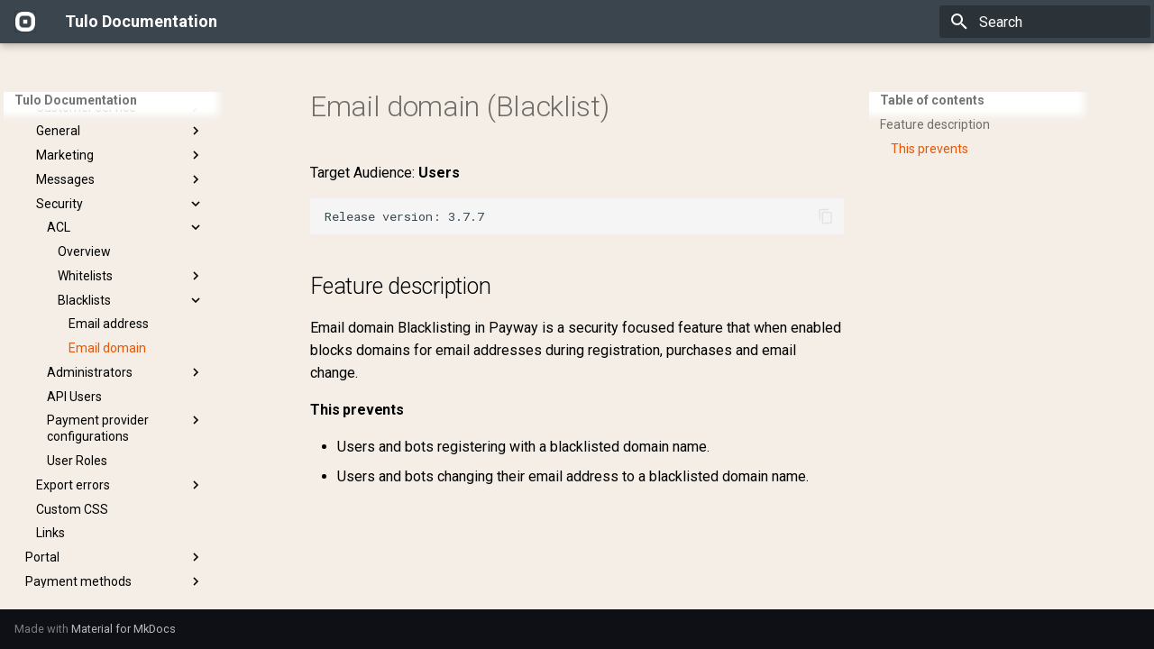

--- FILE ---
content_type: text/html
request_url: https://docs.worldoftulo.com/payway/admin/security/acl/lists/email_domain/
body_size: 17538
content:

<!doctype html>
<html lang="en" class="no-js">
  <head>
    
      <meta charset="utf-8">
      <meta name="viewport" content="width=device-width,initial-scale=1">
      
      
      
      
        <link rel="prev" href="../email/">
      
      
        <link rel="next" href="../../../add-new-administrator/">
      
      
        
      
      
      <link rel="icon" href="../../../../../../assets/images/favicon.png">
      <meta name="generator" content="mkdocs-1.6.1, mkdocs-material-9.7.1">
    
    
      
        <title>Email domain - Tulo Documentation</title>
      
    
    
      <link rel="stylesheet" href="../../../../../../assets/stylesheets/main.484c7ddc.min.css">
      
        
        <link rel="stylesheet" href="../../../../../../assets/stylesheets/palette.ab4e12ef.min.css">
      
      


    
    
      
    
    
      
        
        
        <link rel="preconnect" href="https://fonts.gstatic.com" crossorigin>
        <link rel="stylesheet" href="https://fonts.googleapis.com/css?family=Roboto:300,300i,400,400i,700,700i%7CRoboto+Mono:400,400i,700,700i&display=fallback">
        <style>:root{--md-text-font:"Roboto";--md-code-font:"Roboto Mono"}</style>
      
    
    
      <link rel="stylesheet" href="../../../../../../css/label.css">
    
      <link rel="stylesheet" href="../../../../../../css/panel.css">
    
      <link rel="stylesheet" href="../../../../../../css/header.css">
    
      <link rel="stylesheet" href="../../../../../../css/body.css">
    
    <script>__md_scope=new URL("../../../../../..",location),__md_hash=e=>[...e].reduce(((e,_)=>(e<<5)-e+_.charCodeAt(0)),0),__md_get=(e,_=localStorage,t=__md_scope)=>JSON.parse(_.getItem(t.pathname+"."+e)),__md_set=(e,_,t=localStorage,a=__md_scope)=>{try{t.setItem(a.pathname+"."+e,JSON.stringify(_))}catch(e){}}</script>
    
      

    
    
  </head>
  
  
    
    
    
    
    
    <body dir="ltr" data-md-color-scheme="default" data-md-color-primary="orange" data-md-color-accent="deep-orange">
  
    
    <input class="md-toggle" data-md-toggle="drawer" type="checkbox" id="__drawer" autocomplete="off">
    <input class="md-toggle" data-md-toggle="search" type="checkbox" id="__search" autocomplete="off">
    <label class="md-overlay" for="__drawer"></label>
    <div data-md-component="skip">
      
        
        <a href="#email-domain-blacklist" class="md-skip">
          Skip to content
        </a>
      
    </div>
    <div data-md-component="announce">
      
    </div>
    
    
      

  

<header class="md-header md-header--shadow" data-md-component="header">
  <nav class="md-header__inner md-grid" aria-label="Header">
    <a href="../../../../../.." title="Tulo Documentation" class="md-header__button md-logo" aria-label="Tulo Documentation" data-md-component="logo">
      
  <img src="../../../../../../tulo.png" alt="logo">

    </a>
    <label class="md-header__button md-icon" for="__drawer">
      
      <svg xmlns="http://www.w3.org/2000/svg" viewBox="0 0 24 24"><path d="M3 6h18v2H3zm0 5h18v2H3zm0 5h18v2H3z"/></svg>
    </label>
    <div class="md-header__title" data-md-component="header-title">
      <div class="md-header__ellipsis">
        <div class="md-header__topic">
          <span class="md-ellipsis">
            Tulo Documentation
          </span>
        </div>
        <div class="md-header__topic" data-md-component="header-topic">
          <span class="md-ellipsis">
            
              Email domain
            
          </span>
        </div>
      </div>
    </div>
    
      
    
    
    
    
      
      
        <label class="md-header__button md-icon" for="__search">
          
          <svg xmlns="http://www.w3.org/2000/svg" viewBox="0 0 24 24"><path d="M9.5 3A6.5 6.5 0 0 1 16 9.5c0 1.61-.59 3.09-1.56 4.23l.27.27h.79l5 5-1.5 1.5-5-5v-.79l-.27-.27A6.52 6.52 0 0 1 9.5 16 6.5 6.5 0 0 1 3 9.5 6.5 6.5 0 0 1 9.5 3m0 2C7 5 5 7 5 9.5S7 14 9.5 14 14 12 14 9.5 12 5 9.5 5"/></svg>
        </label>
        <div class="md-search" data-md-component="search" role="dialog">
  <label class="md-search__overlay" for="__search"></label>
  <div class="md-search__inner" role="search">
    <form class="md-search__form" name="search">
      <input type="text" class="md-search__input" name="query" aria-label="Search" placeholder="Search" autocapitalize="off" autocorrect="off" autocomplete="off" spellcheck="false" data-md-component="search-query" required>
      <label class="md-search__icon md-icon" for="__search">
        
        <svg xmlns="http://www.w3.org/2000/svg" viewBox="0 0 24 24"><path d="M9.5 3A6.5 6.5 0 0 1 16 9.5c0 1.61-.59 3.09-1.56 4.23l.27.27h.79l5 5-1.5 1.5-5-5v-.79l-.27-.27A6.52 6.52 0 0 1 9.5 16 6.5 6.5 0 0 1 3 9.5 6.5 6.5 0 0 1 9.5 3m0 2C7 5 5 7 5 9.5S7 14 9.5 14 14 12 14 9.5 12 5 9.5 5"/></svg>
        
        <svg xmlns="http://www.w3.org/2000/svg" viewBox="0 0 24 24"><path d="M20 11v2H8l5.5 5.5-1.42 1.42L4.16 12l7.92-7.92L13.5 5.5 8 11z"/></svg>
      </label>
      <nav class="md-search__options" aria-label="Search">
        
        <button type="reset" class="md-search__icon md-icon" title="Clear" aria-label="Clear" tabindex="-1">
          
          <svg xmlns="http://www.w3.org/2000/svg" viewBox="0 0 24 24"><path d="M19 6.41 17.59 5 12 10.59 6.41 5 5 6.41 10.59 12 5 17.59 6.41 19 12 13.41 17.59 19 19 17.59 13.41 12z"/></svg>
        </button>
      </nav>
      
    </form>
    <div class="md-search__output">
      <div class="md-search__scrollwrap" tabindex="0" data-md-scrollfix>
        <div class="md-search-result" data-md-component="search-result">
          <div class="md-search-result__meta">
            Initializing search
          </div>
          <ol class="md-search-result__list" role="presentation"></ol>
        </div>
      </div>
    </div>
  </div>
</div>
      
    
    
  </nav>
  
</header>
    
    <div class="md-container" data-md-component="container">
      
      
        
          
        
      
      <main class="md-main" data-md-component="main">
        <div class="md-main__inner md-grid">
          
            
              
              <div class="md-sidebar md-sidebar--primary" data-md-component="sidebar" data-md-type="navigation" >
                <div class="md-sidebar__scrollwrap">
                  <div class="md-sidebar__inner">
                    



<nav class="md-nav md-nav--primary" aria-label="Navigation" data-md-level="0">
  <label class="md-nav__title" for="__drawer">
    <a href="../../../../../.." title="Tulo Documentation" class="md-nav__button md-logo" aria-label="Tulo Documentation" data-md-component="logo">
      
  <img src="../../../../../../tulo.png" alt="logo">

    </a>
    Tulo Documentation
  </label>
  
  <ul class="md-nav__list" data-md-scrollfix>
    
      
      
  
  
  
  
    <li class="md-nav__item">
      <a href="../../../../../.." class="md-nav__link">
        
  
  
  <span class="md-ellipsis">
    
  
    Home
  

    
  </span>
  
  

      </a>
    </li>
  

    
      
      
  
  
  
  
    
    
    
    
    
    <li class="md-nav__item md-nav__item--nested">
      
        
        
        <input class="md-nav__toggle md-toggle " type="checkbox" id="__nav_2" >
        
          
          <label class="md-nav__link" for="__nav_2" id="__nav_2_label" tabindex="0">
            
  
  
  <span class="md-ellipsis">
    
  
    Tulo Activation
  

    
  </span>
  
  

            <span class="md-nav__icon md-icon"></span>
          </label>
        
        <nav class="md-nav" data-md-level="1" aria-labelledby="__nav_2_label" aria-expanded="false">
          <label class="md-nav__title" for="__nav_2">
            <span class="md-nav__icon md-icon"></span>
            
  
    Tulo Activation
  

          </label>
          <ul class="md-nav__list" data-md-scrollfix>
            
              
                
  
  
  
  
    <li class="md-nav__item">
      <a href="../../../../../../activation/" class="md-nav__link">
        
  
  
  <span class="md-ellipsis">
    
  
    Overview
  

    
  </span>
  
  

      </a>
    </li>
  

              
            
              
                
  
  
  
  
    <li class="md-nav__item">
      <a href="../../../../../../activation/file/" class="md-nav__link">
        
  
  
  <span class="md-ellipsis">
    
  
    File
  

    
  </span>
  
  

      </a>
    </li>
  

              
            
              
                
  
  
  
  
    <li class="md-nav__item">
      <a href="../../../../../../activation/email/" class="md-nav__link">
        
  
  
  <span class="md-ellipsis">
    
  
    Email
  

    
  </span>
  
  

      </a>
    </li>
  

              
            
          </ul>
        </nav>
      
    </li>
  

    
      
      
  
  
  
  
    
    
    
    
    
    <li class="md-nav__item md-nav__item--nested">
      
        
        
        <input class="md-nav__toggle md-toggle " type="checkbox" id="__nav_3" >
        
          
          <label class="md-nav__link" for="__nav_3" id="__nav_3_label" tabindex="0">
            
  
  
  <span class="md-ellipsis">
    
  
    Tulo Engage
  

    
  </span>
  
  

            <span class="md-nav__icon md-icon"></span>
          </label>
        
        <nav class="md-nav" data-md-level="1" aria-labelledby="__nav_3_label" aria-expanded="false">
          <label class="md-nav__title" for="__nav_3">
            <span class="md-nav__icon md-icon"></span>
            
  
    Tulo Engage
  

          </label>
          <ul class="md-nav__list" data-md-scrollfix>
            
              
                
  
  
  
  
    <li class="md-nav__item">
      <a href="../../../../../../engage/" class="md-nav__link">
        
  
  
  <span class="md-ellipsis">
    
  
    Overview
  

    
  </span>
  
  

      </a>
    </li>
  

              
            
              
                
  
  
  
  
    
    
    
    
    
    <li class="md-nav__item md-nav__item--nested">
      
        
        
        <input class="md-nav__toggle md-toggle " type="checkbox" id="__nav_3_2" >
        
          
          <label class="md-nav__link" for="__nav_3_2" id="__nav_3_2_label" tabindex="0">
            
  
  
  <span class="md-ellipsis">
    
  
    Subscriber
  

    
  </span>
  
  

            <span class="md-nav__icon md-icon"></span>
          </label>
        
        <nav class="md-nav" data-md-level="2" aria-labelledby="__nav_3_2_label" aria-expanded="false">
          <label class="md-nav__title" for="__nav_3_2">
            <span class="md-nav__icon md-icon"></span>
            
  
    Subscriber
  

          </label>
          <ul class="md-nav__list" data-md-scrollfix>
            
              
                
  
  
  
  
    <li class="md-nav__item">
      <a href="../../../../../../engage/subscriber/" class="md-nav__link">
        
  
  
  <span class="md-ellipsis">
    
  
    Welcome
  

    
  </span>
  
  

      </a>
    </li>
  

              
            
              
                
  
  
  
  
    <li class="md-nav__item">
      <a href="../../../../../../engage/subscriber/login/" class="md-nav__link">
        
  
  
  <span class="md-ellipsis">
    
  
    Login
  

    
  </span>
  
  

      </a>
    </li>
  

              
            
              
                
  
  
  
  
    <li class="md-nav__item">
      <a href="../../../../../../engage/subscriber/overview/" class="md-nav__link">
        
  
  
  <span class="md-ellipsis">
    
  
    Overview
  

    
  </span>
  
  

      </a>
    </li>
  

              
            
              
                
  
  
  
  
    <li class="md-nav__item">
      <a href="../../../../../../engage/subscriber/subscriptions/" class="md-nav__link">
        
  
  
  <span class="md-ellipsis">
    
  
    Subscriptions
  

    
  </span>
  
  

      </a>
    </li>
  

              
            
              
                
  
  
  
  
    <li class="md-nav__item">
      <a href="../../../../../../engage/subscriber/sales/" class="md-nav__link">
        
  
  
  <span class="md-ellipsis">
    
  
    Sales
  

    
  </span>
  
  

      </a>
    </li>
  

              
            
              
                
  
  
  
  
    <li class="md-nav__item">
      <a href="../../../../../../engage/subscriber/accounts/" class="md-nav__link">
        
  
  
  <span class="md-ellipsis">
    
  
    Accounts
  

    
  </span>
  
  

      </a>
    </li>
  

              
            
              
                
  
  
  
  
    <li class="md-nav__item">
      <a href="../../../../../../engage/subscriber/shares/" class="md-nav__link">
        
  
  
  <span class="md-ellipsis">
    
  
    Shares
  

    
  </span>
  
  

      </a>
    </li>
  

              
            
              
                
  
  
  
  
    <li class="md-nav__item">
      <a href="../../../../../../engage/subscriber/preferences/" class="md-nav__link">
        
  
  
  <span class="md-ellipsis">
    
  
    Preferences
  

    
  </span>
  
  

      </a>
    </li>
  

              
            
              
                
  
  
  
  
    <li class="md-nav__item">
      <a href="../../../../../../engage/subscriber/terms/" class="md-nav__link">
        
  
  
  <span class="md-ellipsis">
    
  
    Terms of usage
  

    
  </span>
  
  

      </a>
    </li>
  

              
            
              
                
  
  
  
  
    <li class="md-nav__item">
      <a href="../../../../../../engage/subscriber/support/" class="md-nav__link">
        
  
  
  <span class="md-ellipsis">
    
  
    Support
  

    
  </span>
  
  

      </a>
    </li>
  

              
            
              
                
  
  
  
  
    <li class="md-nav__item">
      <a href="../../../../../../engage/subscriber/changelog/" class="md-nav__link">
        
  
  
  <span class="md-ellipsis">
    
  
    Changelog
  

    
  </span>
  
  

      </a>
    </li>
  

              
            
              
                
  
  
  
  
    <li class="md-nav__item">
      <a href="../../../../../../engage/subscriber/updates/" class="md-nav__link">
        
  
  
  <span class="md-ellipsis">
    
  
    Updates
  

    
  </span>
  
  

      </a>
    </li>
  

              
            
          </ul>
        </nav>
      
    </li>
  

              
            
              
                
  
  
  
  
    
    
    
    
    
    <li class="md-nav__item md-nav__item--nested">
      
        
        
        <input class="md-nav__toggle md-toggle " type="checkbox" id="__nav_3_3" >
        
          
          <label class="md-nav__link" for="__nav_3_3" id="__nav_3_3_label" tabindex="0">
            
  
  
  <span class="md-ellipsis">
    
  
    Reporter
  

    
  </span>
  
  

            <span class="md-nav__icon md-icon"></span>
          </label>
        
        <nav class="md-nav" data-md-level="2" aria-labelledby="__nav_3_3_label" aria-expanded="false">
          <label class="md-nav__title" for="__nav_3_3">
            <span class="md-nav__icon md-icon"></span>
            
  
    Reporter
  

          </label>
          <ul class="md-nav__list" data-md-scrollfix>
            
              
                
  
  
  
  
    <li class="md-nav__item">
      <a href="../../../../../../engage/reporter/" class="md-nav__link">
        
  
  
  <span class="md-ellipsis">
    
  
    Welcome
  

    
  </span>
  
  

      </a>
    </li>
  

              
            
              
                
  
  
  
  
    <li class="md-nav__item">
      <a href="../../../../../../engage/reporter/login/" class="md-nav__link">
        
  
  
  <span class="md-ellipsis">
    
  
    Login
  

    
  </span>
  
  

      </a>
    </li>
  

              
            
              
                
  
  
  
  
    <li class="md-nav__item">
      <a href="../../../../../../engage/reporter/overview/" class="md-nav__link">
        
  
  
  <span class="md-ellipsis">
    
  
    Overview
  

    
  </span>
  
  

      </a>
    </li>
  

              
            
              
                
  
  
  
  
    <li class="md-nav__item">
      <a href="../../../../../../engage/reporter/toplist/" class="md-nav__link">
        
  
  
  <span class="md-ellipsis">
    
  
    Toplists and articles
  

    
  </span>
  
  

      </a>
    </li>
  

              
            
              
                
  
  
  
  
    <li class="md-nav__item">
      <a href="../../../../../../engage/reporter/settings/" class="md-nav__link">
        
  
  
  <span class="md-ellipsis">
    
  
    Settings
  

    
  </span>
  
  

      </a>
    </li>
  

              
            
              
                
  
  
  
  
    <li class="md-nav__item">
      <a href="../../../../../../engage/reporter/menuabout/" class="md-nav__link">
        
  
  
  <span class="md-ellipsis">
    
  
    Menu / About
  

    
  </span>
  
  

      </a>
    </li>
  

              
            
              
                
  
  
  
  
    <li class="md-nav__item">
      <a href="../../../../../../engage/reporter/terms/" class="md-nav__link">
        
  
  
  <span class="md-ellipsis">
    
  
    Terms of usage
  

    
  </span>
  
  

      </a>
    </li>
  

              
            
              
                
  
  
  
  
    <li class="md-nav__item">
      <a href="../../../../../../engage/reporter/support/" class="md-nav__link">
        
  
  
  <span class="md-ellipsis">
    
  
    Support
  

    
  </span>
  
  

      </a>
    </li>
  

              
            
              
                
  
  
  
  
    <li class="md-nav__item">
      <a href="../../../../../../engage/reporter/changelog/" class="md-nav__link">
        
  
  
  <span class="md-ellipsis">
    
  
    Changelog
  

    
  </span>
  
  

      </a>
    </li>
  

              
            
              
                
  
  
  
  
    <li class="md-nav__item">
      <a href="../../../../../../engage/reporter/updates/" class="md-nav__link">
        
  
  
  <span class="md-ellipsis">
    
  
    Updates
  

    
  </span>
  
  

      </a>
    </li>
  

              
            
          </ul>
        </nav>
      
    </li>
  

              
            
              
                
  
  
  
  
    
    
    
    
    
    <li class="md-nav__item md-nav__item--nested">
      
        
        
        <input class="md-nav__toggle md-toggle " type="checkbox" id="__nav_3_4" >
        
          
          <label class="md-nav__link" for="__nav_3_4" id="__nav_3_4_label" tabindex="0">
            
  
  
  <span class="md-ellipsis">
    
  
    Exporter
  

    
  </span>
  
  

            <span class="md-nav__icon md-icon"></span>
          </label>
        
        <nav class="md-nav" data-md-level="2" aria-labelledby="__nav_3_4_label" aria-expanded="false">
          <label class="md-nav__title" for="__nav_3_4">
            <span class="md-nav__icon md-icon"></span>
            
  
    Exporter
  

          </label>
          <ul class="md-nav__list" data-md-scrollfix>
            
              
                
  
  
  
  
    <li class="md-nav__item">
      <a href="../../../../../../engage/exporter/" class="md-nav__link">
        
  
  
  <span class="md-ellipsis">
    
  
    Welcome
  

    
  </span>
  
  

      </a>
    </li>
  

              
            
              
                
  
  
  
  
    <li class="md-nav__item">
      <a href="../../../../../../engage/exporter/files/" class="md-nav__link">
        
  
  
  <span class="md-ellipsis">
    
  
    Files
  

    
  </span>
  
  

      </a>
    </li>
  

              
            
              
                
  
  
  
  
    <li class="md-nav__item">
      <a href="../../../../../../engage/exporter/relations/" class="md-nav__link">
        
  
  
  <span class="md-ellipsis">
    
  
    Relations
  

    
  </span>
  
  

      </a>
    </li>
  

              
            
              
                
  
  
  
  
    <li class="md-nav__item">
      <a href="../../../../../../engage/exporter/support/" class="md-nav__link">
        
  
  
  <span class="md-ellipsis">
    
  
    Support
  

    
  </span>
  
  

      </a>
    </li>
  

              
            
              
                
  
  
  
  
    <li class="md-nav__item">
      <a href="../../../../../../engage/exporter/changelog/" class="md-nav__link">
        
  
  
  <span class="md-ellipsis">
    
  
    Changelog
  

    
  </span>
  
  

      </a>
    </li>
  

              
            
          </ul>
        </nav>
      
    </li>
  

              
            
              
                
  
  
  
  
    
    
    
    
    
    <li class="md-nav__item md-nav__item--nested">
      
        
        
        <input class="md-nav__toggle md-toggle " type="checkbox" id="__nav_3_5" >
        
          
          <label class="md-nav__link" for="__nav_3_5" id="__nav_3_5_label" tabindex="0">
            
  
  
  <span class="md-ellipsis">
    
  
    Engage BI
  

    
  </span>
  
  

            <span class="md-nav__icon md-icon"></span>
          </label>
        
        <nav class="md-nav" data-md-level="2" aria-labelledby="__nav_3_5_label" aria-expanded="false">
          <label class="md-nav__title" for="__nav_3_5">
            <span class="md-nav__icon md-icon"></span>
            
  
    Engage BI
  

          </label>
          <ul class="md-nav__list" data-md-scrollfix>
            
              
                
  
  
  
  
    <li class="md-nav__item">
      <a href="../../../../../../engage/engage-bi/" class="md-nav__link">
        
  
  
  <span class="md-ellipsis">
    
  
    Welcome
  

    
  </span>
  
  

      </a>
    </li>
  

              
            
              
                
  
  
  
  
    
    
    
    
    
    <li class="md-nav__item md-nav__item--nested">
      
        
        
        <input class="md-nav__toggle md-toggle " type="checkbox" id="__nav_3_5_2" >
        
          
          <label class="md-nav__link" for="__nav_3_5_2" id="__nav_3_5_2_label" tabindex="0">
            
  
  
  <span class="md-ellipsis">
    
  
    Models
  

    
  </span>
  
  

            <span class="md-nav__icon md-icon"></span>
          </label>
        
        <nav class="md-nav" data-md-level="3" aria-labelledby="__nav_3_5_2_label" aria-expanded="false">
          <label class="md-nav__title" for="__nav_3_5_2">
            <span class="md-nav__icon md-icon"></span>
            
  
    Models
  

          </label>
          <ul class="md-nav__list" data-md-scrollfix>
            
              
                
  
  
  
  
    <li class="md-nav__item">
      <a href="../../../../../../engage/engage-bi/models/" class="md-nav__link">
        
  
  
  <span class="md-ellipsis">
    
  
    Overview
  

    
  </span>
  
  

      </a>
    </li>
  

              
            
              
                
  
  
  
  
    <li class="md-nav__item">
      <a href="../../../../../../engage/engage-bi/models/subscription-model/" class="md-nav__link">
        
  
  
  <span class="md-ellipsis">
    
  
    Subscription model
  

    
  </span>
  
  

      </a>
    </li>
  

              
            
              
                
  
  
  
  
    <li class="md-nav__item">
      <a href="../../../../../../engage/engage-bi/models/churn-model/" class="md-nav__link">
        
  
  
  <span class="md-ellipsis">
    
  
    Churn model
  

    
  </span>
  
  

      </a>
    </li>
  

              
            
              
                
  
  
  
  
    <li class="md-nav__item">
      <a href="../../../../../../engage/engage-bi/models/order-model/" class="md-nav__link">
        
  
  
  <span class="md-ellipsis">
    
  
    Order model
  

    
  </span>
  
  

      </a>
    </li>
  

              
            
              
                
  
  
  
  
    <li class="md-nav__item">
      <a href="../../../../../../engage/engage-bi/models/customer-model/" class="md-nav__link">
        
  
  
  <span class="md-ellipsis">
    
  
    Customer model
  

    
  </span>
  
  

      </a>
    </li>
  

              
            
          </ul>
        </nav>
      
    </li>
  

              
            
              
                
  
  
  
  
    <li class="md-nav__item">
      <a href="../../../../../../engage/engage-bi/support/" class="md-nav__link">
        
  
  
  <span class="md-ellipsis">
    
  
    Support
  

    
  </span>
  
  

      </a>
    </li>
  

              
            
              
                
  
  
  
  
    <li class="md-nav__item">
      <a href="../../../../../../engage/engage-bi/terms/" class="md-nav__link">
        
  
  
  <span class="md-ellipsis">
    
  
    Terms
  

    
  </span>
  
  

      </a>
    </li>
  

              
            
              
                
  
  
  
  
    <li class="md-nav__item">
      <a href="../../../../../../engage/engage-bi/changelog/" class="md-nav__link">
        
  
  
  <span class="md-ellipsis">
    
  
    Changelog
  

    
  </span>
  
  

      </a>
    </li>
  

              
            
          </ul>
        </nav>
      
    </li>
  

              
            
          </ul>
        </nav>
      
    </li>
  

    
      
      
  
  
  
  
    
    
    
    
    
    <li class="md-nav__item md-nav__item--nested">
      
        
        
        <input class="md-nav__toggle md-toggle " type="checkbox" id="__nav_4" >
        
          
          <label class="md-nav__link" for="__nav_4" id="__nav_4_label" tabindex="0">
            
  
  
  <span class="md-ellipsis">
    
  
    Tulo Identity
  

    
  </span>
  
  

            <span class="md-nav__icon md-icon"></span>
          </label>
        
        <nav class="md-nav" data-md-level="1" aria-labelledby="__nav_4_label" aria-expanded="false">
          <label class="md-nav__title" for="__nav_4">
            <span class="md-nav__icon md-icon"></span>
            
  
    Tulo Identity
  

          </label>
          <ul class="md-nav__list" data-md-scrollfix>
            
              
                
  
  
  
  
    <li class="md-nav__item">
      <a href="../../../../../../identity/" class="md-nav__link">
        
  
  
  <span class="md-ellipsis">
    
  
    Overview
  

    
  </span>
  
  

      </a>
    </li>
  

              
            
              
                
  
  
  
  
    
    
    
    
    
    <li class="md-nav__item md-nav__item--nested">
      
        
        
        <input class="md-nav__toggle md-toggle " type="checkbox" id="__nav_4_2" >
        
          
          <label class="md-nav__link" for="__nav_4_2" id="__nav_4_2_label" tabindex="0">
            
  
  
  <span class="md-ellipsis">
    
  
    Integration
  

    
  </span>
  
  

            <span class="md-nav__icon md-icon"></span>
          </label>
        
        <nav class="md-nav" data-md-level="2" aria-labelledby="__nav_4_2_label" aria-expanded="false">
          <label class="md-nav__title" for="__nav_4_2">
            <span class="md-nav__icon md-icon"></span>
            
  
    Integration
  

          </label>
          <ul class="md-nav__list" data-md-scrollfix>
            
              
                
  
  
  
  
    <li class="md-nav__item">
      <a href="../../../../../../identity/integration/overview/" class="md-nav__link">
        
  
  
  <span class="md-ellipsis">
    
  
    Overview
  

    
  </span>
  
  

      </a>
    </li>
  

              
            
              
                
  
  
  
  
    <li class="md-nav__item">
      <a href="../../../../../../identity/integration/api-only/" class="md-nav__link">
        
  
  
  <span class="md-ellipsis">
    
  
    API-only
  

    
  </span>
  
  

      </a>
    </li>
  

              
            
          </ul>
        </nav>
      
    </li>
  

              
            
              
                
  
  
  
  
    
    
    
    
    
    <li class="md-nav__item md-nav__item--nested">
      
        
        
        <input class="md-nav__toggle md-toggle " type="checkbox" id="__nav_4_3" >
        
          
          <label class="md-nav__link" for="__nav_4_3" id="__nav_4_3_label" tabindex="0">
            
  
  
  <span class="md-ellipsis">
    
  
    Customize
  

    
  </span>
  
  

            <span class="md-nav__icon md-icon"></span>
          </label>
        
        <nav class="md-nav" data-md-level="2" aria-labelledby="__nav_4_3_label" aria-expanded="false">
          <label class="md-nav__title" for="__nav_4_3">
            <span class="md-nav__icon md-icon"></span>
            
  
    Customize
  

          </label>
          <ul class="md-nav__list" data-md-scrollfix>
            
              
                
  
  
  
  
    <li class="md-nav__item">
      <a href="../../../../../../identity/customize/theming/" class="md-nav__link">
        
  
  
  <span class="md-ellipsis">
    
  
    Theming
  

    
  </span>
  
  

      </a>
    </li>
  

              
            
              
                
  
  
  
  
    <li class="md-nav__item">
      <a href="../../../../../../identity/customize/custom-domain/" class="md-nav__link">
        
  
  
  <span class="md-ellipsis">
    
  
    Custom domain
  

    
  </span>
  
  

      </a>
    </li>
  

              
            
          </ul>
        </nav>
      
    </li>
  

              
            
          </ul>
        </nav>
      
    </li>
  

    
      
      
  
  
  
  
    
    
    
    
    
    <li class="md-nav__item md-nav__item--nested">
      
        
        
        <input class="md-nav__toggle md-toggle " type="checkbox" id="__nav_5" >
        
          
          <label class="md-nav__link" for="__nav_5" id="__nav_5_label" tabindex="0">
            
  
  
  <span class="md-ellipsis">
    
  
    Tulo Paywall
  

    
  </span>
  
  

            <span class="md-nav__icon md-icon"></span>
          </label>
        
        <nav class="md-nav" data-md-level="1" aria-labelledby="__nav_5_label" aria-expanded="false">
          <label class="md-nav__title" for="__nav_5">
            <span class="md-nav__icon md-icon"></span>
            
  
    Tulo Paywall
  

          </label>
          <ul class="md-nav__list" data-md-scrollfix>
            
              
                
  
  
  
  
    <li class="md-nav__item">
      <a href="../../../../../../paywall/overview/" class="md-nav__link">
        
  
  
  <span class="md-ellipsis">
    
  
    Overview
  

    
  </span>
  
  

      </a>
    </li>
  

              
            
              
                
  
  
  
  
    
    
    
    
    
    <li class="md-nav__item md-nav__item--nested">
      
        
        
        <input class="md-nav__toggle md-toggle " type="checkbox" id="__nav_5_2" >
        
          
          <label class="md-nav__link" for="__nav_5_2" id="__nav_5_2_label" tabindex="0">
            
  
  
  <span class="md-ellipsis">
    
  
    Configure
  

    
  </span>
  
  

            <span class="md-nav__icon md-icon"></span>
          </label>
        
        <nav class="md-nav" data-md-level="2" aria-labelledby="__nav_5_2_label" aria-expanded="false">
          <label class="md-nav__title" for="__nav_5_2">
            <span class="md-nav__icon md-icon"></span>
            
  
    Configure
  

          </label>
          <ul class="md-nav__list" data-md-scrollfix>
            
              
                
  
  
  
  
    <li class="md-nav__item">
      <a href="../../../../../../paywall/configure/overview/" class="md-nav__link">
        
  
  
  <span class="md-ellipsis">
    
  
    Paywall
  

    
  </span>
  
  

      </a>
    </li>
  

              
            
              
                
  
  
  
  
    <li class="md-nav__item">
      <a href="../../../../../../paywall/configure/templates/" class="md-nav__link">
        
  
  
  <span class="md-ellipsis">
    
  
    Templates
  

    
  </span>
  
  

      </a>
    </li>
  

              
            
              
                
  
  
  
  
    <li class="md-nav__item">
      <a href="../../../../../../paywall/configure/offers/" class="md-nav__link">
        
  
  
  <span class="md-ellipsis">
    
  
    Offers
  

    
  </span>
  
  

      </a>
    </li>
  

              
            
          </ul>
        </nav>
      
    </li>
  

              
            
              
                
  
  
  
  
    <li class="md-nav__item">
      <a href="../../../../../../paywall/customer-eligibility/" class="md-nav__link">
        
  
  
  <span class="md-ellipsis">
    
  
    Customer eligibility
  

    
  </span>
  
  

      </a>
    </li>
  

              
            
              
                
  
  
  
  
    
    
    
    
    
    <li class="md-nav__item md-nav__item--nested">
      
        
        
        <input class="md-nav__toggle md-toggle " type="checkbox" id="__nav_5_4" >
        
          
          <label class="md-nav__link" for="__nav_5_4" id="__nav_5_4_label" tabindex="0">
            
  
  
  <span class="md-ellipsis">
    
  
    Integration (Standard)
  

    
  </span>
  
  

            <span class="md-nav__icon md-icon"></span>
          </label>
        
        <nav class="md-nav" data-md-level="2" aria-labelledby="__nav_5_4_label" aria-expanded="false">
          <label class="md-nav__title" for="__nav_5_4">
            <span class="md-nav__icon md-icon"></span>
            
  
    Integration (Standard)
  

          </label>
          <ul class="md-nav__list" data-md-scrollfix>
            
              
                
  
  
  
  
    <li class="md-nav__item">
      <a href="../../../../../../paywall/integration/plug-and-play/overview/" class="md-nav__link">
        
  
  
  <span class="md-ellipsis">
    
  
    Overview
  

    
  </span>
  
  

      </a>
    </li>
  

              
            
              
                
  
  
  
  
    <li class="md-nav__item">
      <a href="../../../../../../paywall/integration/callbacks/" class="md-nav__link">
        
  
  
  <span class="md-ellipsis">
    
  
    Callbacks
  

    
  </span>
  
  

      </a>
    </li>
  

              
            
              
                
  
  
  
  
    <li class="md-nav__item">
      <a href="../../../../../../paywall/integration/events/" class="md-nav__link">
        
  
  
  <span class="md-ellipsis">
    
  
    Events
  

    
  </span>
  
  

      </a>
    </li>
  

              
            
              
                
  
  
  
  
    
    
    
    
    
    <li class="md-nav__item md-nav__item--nested">
      
        
        
        <input class="md-nav__toggle md-toggle " type="checkbox" id="__nav_5_4_4" >
        
          
          <label class="md-nav__link" for="__nav_5_4_4" id="__nav_5_4_4_label" tabindex="0">
            
  
  
  <span class="md-ellipsis">
    
  
    Paywall Javascript
  

    
  </span>
  
  

            <span class="md-nav__icon md-icon"></span>
          </label>
        
        <nav class="md-nav" data-md-level="3" aria-labelledby="__nav_5_4_4_label" aria-expanded="false">
          <label class="md-nav__title" for="__nav_5_4_4">
            <span class="md-nav__icon md-icon"></span>
            
  
    Paywall Javascript
  

          </label>
          <ul class="md-nav__list" data-md-scrollfix>
            
              
                
  
  
  
  
    <li class="md-nav__item">
      <a href="../../../../../../paywall/integration/plug-and-play/paywall-js/overview/" class="md-nav__link">
        
  
  
  <span class="md-ellipsis">
    
  
    Overview
  

    
  </span>
  
  

      </a>
    </li>
  

              
            
              
                
  
  
  
  
    <li class="md-nav__item">
      <a href="../../../../../../paywall/integration/plug-and-play/paywall-js/latest/" class="md-nav__link">
        
  
  
  <span class="md-ellipsis">
    
  
    v. 1.4 (latest)
  

    
  </span>
  
  

      </a>
    </li>
  

              
            
              
                
  
  
  
  
    <li class="md-nav__item">
      <a href="../../../../../../paywall/integration/plug-and-play/paywall-js/1-3/" class="md-nav__link">
        
  
  
  <span class="md-ellipsis">
    
  
    v. 1.3
  

    
  </span>
  
  

      </a>
    </li>
  

              
            
              
                
  
  
  
  
    <li class="md-nav__item">
      <a href="../../../../../../paywall/integration/plug-and-play/paywall-js/1-2/" class="md-nav__link">
        
  
  
  <span class="md-ellipsis">
    
  
    v. 1.2
  

    
  </span>
  
  

      </a>
    </li>
  

              
            
              
                
  
  
  
  
    <li class="md-nav__item">
      <a href="../../../../../../paywall/integration/plug-and-play/paywall-js/1-1/" class="md-nav__link">
        
  
  
  <span class="md-ellipsis">
    
  
    v. 1.1
  

    
  </span>
  
  

      </a>
    </li>
  

              
            
              
                
  
  
  
  
    <li class="md-nav__item">
      <a href="../../../../../../paywall/integration/plug-and-play/paywall-js/1-0/" class="md-nav__link">
        
  
  
  <span class="md-ellipsis">
    
  
    v. 1.0
  

    
  </span>
  
  

      </a>
    </li>
  

              
            
          </ul>
        </nav>
      
    </li>
  

              
            
              
                
  
  
  
  
    
    
    
    
    
    <li class="md-nav__item md-nav__item--nested">
      
        
        
        <input class="md-nav__toggle md-toggle " type="checkbox" id="__nav_5_4_5" >
        
          
          <label class="md-nav__link" for="__nav_5_4_5" id="__nav_5_4_5_label" tabindex="0">
            
  
  
  <span class="md-ellipsis">
    
  
    Paywall CSS
  

    
  </span>
  
  

            <span class="md-nav__icon md-icon"></span>
          </label>
        
        <nav class="md-nav" data-md-level="3" aria-labelledby="__nav_5_4_5_label" aria-expanded="false">
          <label class="md-nav__title" for="__nav_5_4_5">
            <span class="md-nav__icon md-icon"></span>
            
  
    Paywall CSS
  

          </label>
          <ul class="md-nav__list" data-md-scrollfix>
            
              
                
  
  
  
  
    <li class="md-nav__item">
      <a href="../../../../../../paywall/integration/plug-and-play/paywall-css/overview/" class="md-nav__link">
        
  
  
  <span class="md-ellipsis">
    
  
    Overview
  

    
  </span>
  
  

      </a>
    </li>
  

              
            
              
                
  
  
  
  
    <li class="md-nav__item">
      <a href="../../../../../../paywall/integration/plug-and-play/paywall-css/latest/" class="md-nav__link">
        
  
  
  <span class="md-ellipsis">
    
  
    v. 1.4 (latest)
  

    
  </span>
  
  

      </a>
    </li>
  

              
            
              
                
  
  
  
  
    <li class="md-nav__item">
      <a href="../../../../../../paywall/integration/plug-and-play/paywall-css/1-3/" class="md-nav__link">
        
  
  
  <span class="md-ellipsis">
    
  
    v. 1.3
  

    
  </span>
  
  

      </a>
    </li>
  

              
            
              
                
  
  
  
  
    <li class="md-nav__item">
      <a href="../../../../../../paywall/integration/plug-and-play/paywall-css/1-2/" class="md-nav__link">
        
  
  
  <span class="md-ellipsis">
    
  
    v. 1.2
  

    
  </span>
  
  

      </a>
    </li>
  

              
            
              
                
  
  
  
  
    <li class="md-nav__item">
      <a href="../../../../../../paywall/integration/plug-and-play/paywall-css/1-1/" class="md-nav__link">
        
  
  
  <span class="md-ellipsis">
    
  
    v. 1.1
  

    
  </span>
  
  

      </a>
    </li>
  

              
            
              
                
  
  
  
  
    <li class="md-nav__item">
      <a href="../../../../../../paywall/integration/plug-and-play/paywall-css/1-0/" class="md-nav__link">
        
  
  
  <span class="md-ellipsis">
    
  
    v. 1.0
  

    
  </span>
  
  

      </a>
    </li>
  

              
            
          </ul>
        </nav>
      
    </li>
  

              
            
          </ul>
        </nav>
      
    </li>
  

              
            
              
                
  
  
  
  
    
    
    
    
    
    <li class="md-nav__item md-nav__item--nested">
      
        
        
        <input class="md-nav__toggle md-toggle " type="checkbox" id="__nav_5_5" >
        
          
          <label class="md-nav__link" for="__nav_5_5" id="__nav_5_5_label" tabindex="0">
            
  
  
  <span class="md-ellipsis">
    
  
    Integration (Lite)
  

    
  </span>
  
  

            <span class="md-nav__icon md-icon"></span>
          </label>
        
        <nav class="md-nav" data-md-level="2" aria-labelledby="__nav_5_5_label" aria-expanded="false">
          <label class="md-nav__title" for="__nav_5_5">
            <span class="md-nav__icon md-icon"></span>
            
  
    Integration (Lite)
  

          </label>
          <ul class="md-nav__list" data-md-scrollfix>
            
              
                
  
  
  
  
    <li class="md-nav__item">
      <a href="../../../../../../paywall/lite/integration/overview/" class="md-nav__link">
        
  
  
  <span class="md-ellipsis">
    
  
    Overview
  

    
  </span>
  
  

      </a>
    </li>
  

              
            
              
                
  
  
  
  
    <li class="md-nav__item">
      <a href="../../../../../../paywall/integration/events/" class="md-nav__link">
        
  
  
  <span class="md-ellipsis">
    
  
    Events
  

    
  </span>
  
  

      </a>
    </li>
  

              
            
              
                
  
  
  
  
    
    
    
    
    
    <li class="md-nav__item md-nav__item--nested">
      
        
        
        <input class="md-nav__toggle md-toggle " type="checkbox" id="__nav_5_5_3" >
        
          
          <label class="md-nav__link" for="__nav_5_5_3" id="__nav_5_5_3_label" tabindex="0">
            
  
  
  <span class="md-ellipsis">
    
  
    Paywall Javascript
  

    
  </span>
  
  

            <span class="md-nav__icon md-icon"></span>
          </label>
        
        <nav class="md-nav" data-md-level="3" aria-labelledby="__nav_5_5_3_label" aria-expanded="false">
          <label class="md-nav__title" for="__nav_5_5_3">
            <span class="md-nav__icon md-icon"></span>
            
  
    Paywall Javascript
  

          </label>
          <ul class="md-nav__list" data-md-scrollfix>
            
              
                
  
  
  
  
    <li class="md-nav__item">
      <a href="../../../../../../paywall/lite/integration/paywall-js/overview/" class="md-nav__link">
        
  
  
  <span class="md-ellipsis">
    
  
    Overview
  

    
  </span>
  
  

      </a>
    </li>
  

              
            
              
                
  
  
  
  
    <li class="md-nav__item">
      <a href="../../../../../../paywall/lite/integration/paywall-js/latest/" class="md-nav__link">
        
  
  
  <span class="md-ellipsis">
    
  
    v. 1.4 (latest)
  

    
  </span>
  
  

      </a>
    </li>
  

              
            
          </ul>
        </nav>
      
    </li>
  

              
            
              
                
  
  
  
  
    
    
    
    
    
    <li class="md-nav__item md-nav__item--nested">
      
        
        
        <input class="md-nav__toggle md-toggle " type="checkbox" id="__nav_5_5_4" >
        
          
          <label class="md-nav__link" for="__nav_5_5_4" id="__nav_5_5_4_label" tabindex="0">
            
  
  
  <span class="md-ellipsis">
    
  
    Paywall CSS
  

    
  </span>
  
  

            <span class="md-nav__icon md-icon"></span>
          </label>
        
        <nav class="md-nav" data-md-level="3" aria-labelledby="__nav_5_5_4_label" aria-expanded="false">
          <label class="md-nav__title" for="__nav_5_5_4">
            <span class="md-nav__icon md-icon"></span>
            
  
    Paywall CSS
  

          </label>
          <ul class="md-nav__list" data-md-scrollfix>
            
              
                
  
  
  
  
    <li class="md-nav__item">
      <a href="../../../../../../paywall/lite/integration/paywall-css/overview/" class="md-nav__link">
        
  
  
  <span class="md-ellipsis">
    
  
    Overview
  

    
  </span>
  
  

      </a>
    </li>
  

              
            
              
                
  
  
  
  
    <li class="md-nav__item">
      <a href="../../../../../../paywall/lite/integration/paywall-css/latest/" class="md-nav__link">
        
  
  
  <span class="md-ellipsis">
    
  
    v. 1.4 (latest)
  

    
  </span>
  
  

      </a>
    </li>
  

              
            
          </ul>
        </nav>
      
    </li>
  

              
            
          </ul>
        </nav>
      
    </li>
  

              
            
          </ul>
        </nav>
      
    </li>
  

    
      
      
  
  
    
  
  
  
    
    
    
    
    
    <li class="md-nav__item md-nav__item--active md-nav__item--nested">
      
        
        
        <input class="md-nav__toggle md-toggle " type="checkbox" id="__nav_6" checked>
        
          
          <label class="md-nav__link" for="__nav_6" id="__nav_6_label" tabindex="0">
            
  
  
  <span class="md-ellipsis">
    
  
    Tulo Payway
  

    
  </span>
  
  

            <span class="md-nav__icon md-icon"></span>
          </label>
        
        <nav class="md-nav" data-md-level="1" aria-labelledby="__nav_6_label" aria-expanded="true">
          <label class="md-nav__title" for="__nav_6">
            <span class="md-nav__icon md-icon"></span>
            
  
    Tulo Payway
  

          </label>
          <ul class="md-nav__list" data-md-scrollfix>
            
              
                
  
  
  
  
    <li class="md-nav__item">
      <a href="../../../../../" class="md-nav__link">
        
  
  
  <span class="md-ellipsis">
    
  
    Overview
  

    
  </span>
  
  

      </a>
    </li>
  

              
            
              
                
  
  
  
  
    
    
    
    
    
    <li class="md-nav__item md-nav__item--nested">
      
        
        
        <input class="md-nav__toggle md-toggle " type="checkbox" id="__nav_6_2" >
        
          
          <label class="md-nav__link" for="__nav_6_2" id="__nav_6_2_label" tabindex="0">
            
  
  
  <span class="md-ellipsis">
    
  
    Core concepts
  

    
  </span>
  
  

            <span class="md-nav__icon md-icon"></span>
          </label>
        
        <nav class="md-nav" data-md-level="2" aria-labelledby="__nav_6_2_label" aria-expanded="false">
          <label class="md-nav__title" for="__nav_6_2">
            <span class="md-nav__icon md-icon"></span>
            
  
    Core concepts
  

          </label>
          <ul class="md-nav__list" data-md-scrollfix>
            
              
                
  
  
  
  
    <li class="md-nav__item">
      <a href="../../../../../core_concepts/accounts/overview/" class="md-nav__link">
        
  
  
  <span class="md-ellipsis">
    
  
    Accounts
  

    
  </span>
  
  

      </a>
    </li>
  

              
            
              
                
  
  
  
  
    <li class="md-nav__item">
      <a href="../../../../../core_concepts/addresses/overview/" class="md-nav__link">
        
  
  
  <span class="md-ellipsis">
    
  
    Addresses
  

    
  </span>
  
  

      </a>
    </li>
  

              
            
              
                
  
  
  
  
    
    
    
    
    
    <li class="md-nav__item md-nav__item--nested">
      
        
        
        <input class="md-nav__toggle md-toggle " type="checkbox" id="__nav_6_2_3" >
        
          
          <label class="md-nav__link" for="__nav_6_2_3" id="__nav_6_2_3_label" tabindex="0">
            
  
  
  <span class="md-ellipsis">
    
  
    Events
  

    
  </span>
  
  

            <span class="md-nav__icon md-icon"></span>
          </label>
        
        <nav class="md-nav" data-md-level="3" aria-labelledby="__nav_6_2_3_label" aria-expanded="false">
          <label class="md-nav__title" for="__nav_6_2_3">
            <span class="md-nav__icon md-icon"></span>
            
  
    Events
  

          </label>
          <ul class="md-nav__list" data-md-scrollfix>
            
              
                
  
  
  
  
    <li class="md-nav__item">
      <a href="../../../../../core_concepts/events/overview/" class="md-nav__link">
        
  
  
  <span class="md-ellipsis">
    
  
    Overview
  

    
  </span>
  
  

      </a>
    </li>
  

              
            
              
                
  
  
  
  
    
    
    
    
    
    <li class="md-nav__item md-nav__item--nested">
      
        
        
        <input class="md-nav__toggle md-toggle " type="checkbox" id="__nav_6_2_3_2" >
        
          
          <label class="md-nav__link" for="__nav_6_2_3_2" id="__nav_6_2_3_2_label" tabindex="0">
            
  
  
  <span class="md-ellipsis">
    
  
    Payload entities
  

    
  </span>
  
  

            <span class="md-nav__icon md-icon"></span>
          </label>
        
        <nav class="md-nav" data-md-level="4" aria-labelledby="__nav_6_2_3_2_label" aria-expanded="false">
          <label class="md-nav__title" for="__nav_6_2_3_2">
            <span class="md-nav__icon md-icon"></span>
            
  
    Payload entities
  

          </label>
          <ul class="md-nav__list" data-md-scrollfix>
            
              
                
  
  
  
  
    <li class="md-nav__item">
      <a href="../../../../../core_concepts/events/entities/account/" class="md-nav__link">
        
  
  
  <span class="md-ellipsis">
    
  
    Account
  

    
  </span>
  
  

      </a>
    </li>
  

              
            
              
                
  
  
  
  
    <li class="md-nav__item">
      <a href="../../../../../core_concepts/events/entities/event_data/" class="md-nav__link">
        
  
  
  <span class="md-ellipsis">
    
  
    Event data
  

    
  </span>
  
  

      </a>
    </li>
  

              
            
              
                
  
  
  
  
    <li class="md-nav__item">
      <a href="../../../../../core_concepts/events/entities/gift/" class="md-nav__link">
        
  
  
  <span class="md-ellipsis">
    
  
    Gift
  

    
  </span>
  
  

      </a>
    </li>
  

              
            
              
                
  
  
  
  
    <li class="md-nav__item">
      <a href="../../../../../core_concepts/events/entities/order/" class="md-nav__link">
        
  
  
  <span class="md-ellipsis">
    
  
    Order
  

    
  </span>
  
  

      </a>
    </li>
  

              
            
              
                
  
  
  
  
    <li class="md-nav__item">
      <a href="../../../../../core_concepts/events/entities/marketing_permission/" class="md-nav__link">
        
  
  
  <span class="md-ellipsis">
    
  
    Marketing permission
  

    
  </span>
  
  

      </a>
    </li>
  

              
            
              
                
  
  
  
  
    <li class="md-nav__item">
      <a href="../../../../../core_concepts/events/entities/payment/" class="md-nav__link">
        
  
  
  <span class="md-ellipsis">
    
  
    Payment
  

    
  </span>
  
  

      </a>
    </li>
  

              
            
              
                
  
  
  
  
    <li class="md-nav__item">
      <a href="../../../../../core_concepts/events/entities/payment_about_to_expire/" class="md-nav__link">
        
  
  
  <span class="md-ellipsis">
    
  
    Payment about to expire
  

    
  </span>
  
  

      </a>
    </li>
  

              
            
              
                
  
  
  
  
    <li class="md-nav__item">
      <a href="../../../../../core_concepts/events/entities/payment_profile/" class="md-nav__link">
        
  
  
  <span class="md-ellipsis">
    
  
    Payment profile
  

    
  </span>
  
  

      </a>
    </li>
  

              
            
              
                
  
  
  
  
    <li class="md-nav__item">
      <a href="../../../../../core_concepts/events/entities/payment_retry/" class="md-nav__link">
        
  
  
  <span class="md-ellipsis">
    
  
    Payment retry
  

    
  </span>
  
  

      </a>
    </li>
  

              
            
              
                
  
  
  
  
    <li class="md-nav__item">
      <a href="../../../../../core_concepts/events/entities/product/" class="md-nav__link">
        
  
  
  <span class="md-ellipsis">
    
  
    Product
  

    
  </span>
  
  

      </a>
    </li>
  

              
            
              
                
  
  
  
  
    <li class="md-nav__item">
      <a href="../../../../../core_concepts/events/entities/receipt/" class="md-nav__link">
        
  
  
  <span class="md-ellipsis">
    
  
    Receipt
  

    
  </span>
  
  

      </a>
    </li>
  

              
            
              
                
  
  
  
  
    <li class="md-nav__item">
      <a href="../../../../../core_concepts/events/entities/share/" class="md-nav__link">
        
  
  
  <span class="md-ellipsis">
    
  
    Share
  

    
  </span>
  
  

      </a>
    </li>
  

              
            
              
                
  
  
  
  
    <li class="md-nav__item">
      <a href="../../../../../core_concepts/events/entities/sharing_configuration/" class="md-nav__link">
        
  
  
  <span class="md-ellipsis">
    
  
    Sharing configuration
  

    
  </span>
  
  

      </a>
    </li>
  

              
            
              
                
  
  
  
  
    <li class="md-nav__item">
      <a href="../../../../../core_concepts/events/entities/user_product/" class="md-nav__link">
        
  
  
  <span class="md-ellipsis">
    
  
    User product
  

    
  </span>
  
  

      </a>
    </li>
  

              
            
          </ul>
        </nav>
      
    </li>
  

              
            
          </ul>
        </nav>
      
    </li>
  

              
            
              
                
  
  
  
  
    <li class="md-nav__item">
      <a href="../../../../../core_concepts/orders/overview/" class="md-nav__link">
        
  
  
  <span class="md-ellipsis">
    
  
    Orders
  

    
  </span>
  
  

      </a>
    </li>
  

              
            
              
                
  
  
  
  
    
    
    
    
    
    <li class="md-nav__item md-nav__item--nested">
      
        
        
        <input class="md-nav__toggle md-toggle " type="checkbox" id="__nav_6_2_5" >
        
          
          <label class="md-nav__link" for="__nav_6_2_5" id="__nav_6_2_5_label" tabindex="0">
            
  
  
  <span class="md-ellipsis">
    
  
    Packaging
  

    
  </span>
  
  

            <span class="md-nav__icon md-icon"></span>
          </label>
        
        <nav class="md-nav" data-md-level="3" aria-labelledby="__nav_6_2_5_label" aria-expanded="false">
          <label class="md-nav__title" for="__nav_6_2_5">
            <span class="md-nav__icon md-icon"></span>
            
  
    Packaging
  

          </label>
          <ul class="md-nav__list" data-md-scrollfix>
            
              
                
  
  
  
  
    <li class="md-nav__item">
      <a href="../../../../../core_concepts/packaging/packaging_overview/" class="md-nav__link">
        
  
  
  <span class="md-ellipsis">
    
  
    Overview
  

    
  </span>
  
  

      </a>
    </li>
  

              
            
              
                
  
  
  
  
    <li class="md-nav__item">
      <a href="../../../../../core_concepts/packaging/payway-articles/" class="md-nav__link">
        
  
  
  <span class="md-ellipsis">
    
  
    Articles
  

    
  </span>
  
  

      </a>
    </li>
  

              
            
              
                
  
  
  
  
    
    
    
    
    
    <li class="md-nav__item md-nav__item--nested">
      
        
        
        <input class="md-nav__toggle md-toggle " type="checkbox" id="__nav_6_2_5_3" >
        
          
          <label class="md-nav__link" for="__nav_6_2_5_3" id="__nav_6_2_5_3_label" tabindex="0">
            
  
  
  <span class="md-ellipsis">
    
  
    Campaign
  

    
  </span>
  
  

            <span class="md-nav__icon md-icon"></span>
          </label>
        
        <nav class="md-nav" data-md-level="4" aria-labelledby="__nav_6_2_5_3_label" aria-expanded="false">
          <label class="md-nav__title" for="__nav_6_2_5_3">
            <span class="md-nav__icon md-icon"></span>
            
  
    Campaign
  

          </label>
          <ul class="md-nav__list" data-md-scrollfix>
            
              
                
  
  
  
  
    <li class="md-nav__item">
      <a href="../../../../../core_concepts/packaging/campaign/" class="md-nav__link">
        
  
  
  <span class="md-ellipsis">
    
  
    Overview
  

    
  </span>
  
  

      </a>
    </li>
  

              
            
              
                
  
  
  
  
    <li class="md-nav__item">
      <a href="../../../../../core_concepts/packaging/price-period-campaign/" class="md-nav__link">
        
  
  
  <span class="md-ellipsis">
    
  
    Payment periods
  

    
  </span>
  
  

      </a>
    </li>
  

              
            
          </ul>
        </nav>
      
    </li>
  

              
            
              
                
  
  
  
  
    
    
    
    
    
    <li class="md-nav__item md-nav__item--nested">
      
        
        
        <input class="md-nav__toggle md-toggle " type="checkbox" id="__nav_6_2_5_4" >
        
          
          <label class="md-nav__link" for="__nav_6_2_5_4" id="__nav_6_2_5_4_label" tabindex="0">
            
  
  
  <span class="md-ellipsis">
    
  
    Package
  

    
  </span>
  
  

            <span class="md-nav__icon md-icon"></span>
          </label>
        
        <nav class="md-nav" data-md-level="4" aria-labelledby="__nav_6_2_5_4_label" aria-expanded="false">
          <label class="md-nav__title" for="__nav_6_2_5_4">
            <span class="md-nav__icon md-icon"></span>
            
  
    Package
  

          </label>
          <ul class="md-nav__list" data-md-scrollfix>
            
              
                
  
  
  
  
    <li class="md-nav__item">
      <a href="../../../../../core_concepts/packaging/package/" class="md-nav__link">
        
  
  
  <span class="md-ellipsis">
    
  
    Overview
  

    
  </span>
  
  

      </a>
    </li>
  

              
            
              
                
  
  
  
  
    <li class="md-nav__item">
      <a href="../../../../../core_concepts/packaging/price-period-package/" class="md-nav__link">
        
  
  
  <span class="md-ellipsis">
    
  
    Payment periods
  

    
  </span>
  
  

      </a>
    </li>
  

              
            
          </ul>
        </nav>
      
    </li>
  

              
            
              
                
  
  
  
  
    <li class="md-nav__item">
      <a href="../../../../../core_concepts/packaging/product/" class="md-nav__link">
        
  
  
  <span class="md-ellipsis">
    
  
    Product
  

    
  </span>
  
  

      </a>
    </li>
  

              
            
              
                
  
  
  
  
    <li class="md-nav__item">
      <a href="../../../../../core_concepts/packaging/ranking/" class="md-nav__link">
        
  
  
  <span class="md-ellipsis">
    
  
    Ranking
  

    
  </span>
  
  

      </a>
    </li>
  

              
            
              
                
  
  
  
  
    <li class="md-nav__item">
      <a href="../../../../../core_concepts/packaging/groupings/" class="md-nav__link">
        
  
  
  <span class="md-ellipsis">
    
  
    Groupings
  

    
  </span>
  
  

      </a>
    </li>
  

              
            
          </ul>
        </nav>
      
    </li>
  

              
            
              
                
  
  
  
  
    <li class="md-nav__item">
      <a href="../../../../../core_concepts/titles/" class="md-nav__link">
        
  
  
  <span class="md-ellipsis">
    
  
    Titles
  

    
  </span>
  
  

      </a>
    </li>
  

              
            
              
                
  
  
  
  
    <li class="md-nav__item">
      <a href="../../../../../core_concepts/payments/partial_payments/" class="md-nav__link">
        
  
  
  <span class="md-ellipsis">
    
  
    Partial payments
  

    
  </span>
  
  

      </a>
    </li>
  

              
            
              
                
  
  
  
  
    
    
    
    
    
    <li class="md-nav__item md-nav__item--nested">
      
        
        
        <input class="md-nav__toggle md-toggle " type="checkbox" id="__nav_6_2_8" >
        
          
          <label class="md-nav__link" for="__nav_6_2_8" id="__nav_6_2_8_label" tabindex="0">
            
  
  
  <span class="md-ellipsis">
    
  
    Payments
  

    
  </span>
  
  

            <span class="md-nav__icon md-icon"></span>
          </label>
        
        <nav class="md-nav" data-md-level="3" aria-labelledby="__nav_6_2_8_label" aria-expanded="false">
          <label class="md-nav__title" for="__nav_6_2_8">
            <span class="md-nav__icon md-icon"></span>
            
  
    Payments
  

          </label>
          <ul class="md-nav__list" data-md-scrollfix>
            
              
                
  
  
  
  
    <li class="md-nav__item">
      <a href="../../../../../core_concepts/payments/overview/" class="md-nav__link">
        
  
  
  <span class="md-ellipsis">
    
  
    Payment
  

    
  </span>
  
  

      </a>
    </li>
  

              
            
              
                
  
  
  
  
    
    
    
    
    
    <li class="md-nav__item md-nav__item--nested">
      
        
        
        <input class="md-nav__toggle md-toggle " type="checkbox" id="__nav_6_2_8_2" >
        
          
          <label class="md-nav__link" for="__nav_6_2_8_2" id="__nav_6_2_8_2_label" tabindex="0">
            
  
  
  <span class="md-ellipsis">
    
  
    Invoice
  

    
  </span>
  
  

            <span class="md-nav__icon md-icon"></span>
          </label>
        
        <nav class="md-nav" data-md-level="4" aria-labelledby="__nav_6_2_8_2_label" aria-expanded="false">
          <label class="md-nav__title" for="__nav_6_2_8_2">
            <span class="md-nav__icon md-icon"></span>
            
  
    Invoice
  

          </label>
          <ul class="md-nav__list" data-md-scrollfix>
            
              
                
  
  
  
  
    <li class="md-nav__item">
      <a href="../../../../../core_concepts/payments/external_invoice/" class="md-nav__link">
        
  
  
  <span class="md-ellipsis">
    
  
    External invoice
  

    
  </span>
  
  

      </a>
    </li>
  

              
            
              
                
  
  
  
  
    <li class="md-nav__item">
      <a href="../../../../../core_concepts/payments/tulo_invoice/" class="md-nav__link">
        
  
  
  <span class="md-ellipsis">
    
  
    Tulo invoice
  

    
  </span>
  
  

      </a>
    </li>
  

              
            
          </ul>
        </nav>
      
    </li>
  

              
            
          </ul>
        </nav>
      
    </li>
  

              
            
              
                
  
  
  
  
    
    
    
    
    
    <li class="md-nav__item md-nav__item--nested">
      
        
        
        <input class="md-nav__toggle md-toggle " type="checkbox" id="__nav_6_2_9" >
        
          
          <label class="md-nav__link" for="__nav_6_2_9" id="__nav_6_2_9_label" tabindex="0">
            
  
  
  <span class="md-ellipsis">
    
  
    Subscriptions
  

    
  </span>
  
  

            <span class="md-nav__icon md-icon"></span>
          </label>
        
        <nav class="md-nav" data-md-level="3" aria-labelledby="__nav_6_2_9_label" aria-expanded="false">
          <label class="md-nav__title" for="__nav_6_2_9">
            <span class="md-nav__icon md-icon"></span>
            
  
    Subscriptions
  

          </label>
          <ul class="md-nav__list" data-md-scrollfix>
            
              
                
  
  
  
  
    <li class="md-nav__item">
      <a href="../../../../../core_concepts/subscriptions/overview/" class="md-nav__link">
        
  
  
  <span class="md-ellipsis">
    
  
    Overview
  

    
  </span>
  
  

      </a>
    </li>
  

              
            
              
                
  
  
  
  
    
    
    
    
    
    <li class="md-nav__item md-nav__item--nested">
      
        
        
        <input class="md-nav__toggle md-toggle " type="checkbox" id="__nav_6_2_9_2" >
        
          
          <label class="md-nav__link" for="__nav_6_2_9_2" id="__nav_6_2_9_2_label" tabindex="0">
            
  
  
  <span class="md-ellipsis">
    
  
    Automatic payment retries
  

    
  </span>
  
  

            <span class="md-nav__icon md-icon"></span>
          </label>
        
        <nav class="md-nav" data-md-level="4" aria-labelledby="__nav_6_2_9_2_label" aria-expanded="false">
          <label class="md-nav__title" for="__nav_6_2_9_2">
            <span class="md-nav__icon md-icon"></span>
            
  
    Automatic payment retries
  

          </label>
          <ul class="md-nav__list" data-md-scrollfix>
            
              
                
  
  
  
  
    <li class="md-nav__item">
      <a href="../../../../../core_concepts/subscriptions/automatic-payment-retry-testing/" class="md-nav__link">
        
  
  
  <span class="md-ellipsis">
    
  
    Getting started
  

    
  </span>
  
  

      </a>
    </li>
  

              
            
              
                
  
  
  
  
    <li class="md-nav__item">
      <a href="../../../../../core_concepts/subscriptions/automatic-payment-retry/" class="md-nav__link">
        
  
  
  <span class="md-ellipsis">
    
  
    Overview
  

    
  </span>
  
  

      </a>
    </li>
  

              
            
          </ul>
        </nav>
      
    </li>
  

              
            
              
                
  
  
  
  
    <li class="md-nav__item">
      <a href="../../../../../core_concepts/subscriptions/cancellation-reasons/" class="md-nav__link">
        
  
  
  <span class="md-ellipsis">
    
  
    Cancellation reasons
  

    
  </span>
  
  

      </a>
    </li>
  

              
            
              
                
  
  
  
  
    <li class="md-nav__item">
      <a href="../../../../../core_concepts/subscriptions/change-renewal-date/" class="md-nav__link">
        
  
  
  <span class="md-ellipsis">
    
  
    Change renewal date
  

    
  </span>
  
  

      </a>
    </li>
  

              
            
              
                
  
  
  
  
    <li class="md-nav__item">
      <a href="../../../../../core_concepts/subscriptions/change-start-date/" class="md-nav__link">
        
  
  
  <span class="md-ellipsis">
    
  
    Change start date
  

    
  </span>
  
  

      </a>
    </li>
  

              
            
              
                
  
  
  
  
    <li class="md-nav__item">
      <a href="../../../../../core_concepts/subscriptions/change_payment_method/" class="md-nav__link">
        
  
  
  <span class="md-ellipsis">
    
  
    Change payment method
  

    
  </span>
  
  

      </a>
    </li>
  

              
            
              
                
  
  
  
  
    <li class="md-nav__item">
      <a href="../../../../../core_concepts/subscriptions/frozen-subscription/" class="md-nav__link">
        
  
  
  <span class="md-ellipsis">
    
  
    Frozen subscription
  

    
  </span>
  
  

      </a>
    </li>
  

              
            
              
                
  
  
  
  
    <li class="md-nav__item">
      <a href="../../../../../core_concepts/subscriptions/sharing/" class="md-nav__link">
        
  
  
  <span class="md-ellipsis">
    
  
    Sharing
  

    
  </span>
  
  

      </a>
    </li>
  

              
            
              
                
  
  
  
  
    <li class="md-nav__item">
      <a href="../../../../../core_concepts/subscriptions/update-creditcard-information/" class="md-nav__link">
        
  
  
  <span class="md-ellipsis">
    
  
    Update credit card information
  

    
  </span>
  
  

      </a>
    </li>
  

              
            
              
                
  
  
  
  
    <li class="md-nav__item">
      <a href="../../../../../core_concepts/subscriptions/upgrade_downgrade_requirements/" class="md-nav__link">
        
  
  
  <span class="md-ellipsis">
    
  
    Upgrade / Downgrade requirements
  

    
  </span>
  
  

      </a>
    </li>
  

              
            
              
                
  
  
  
  
    <li class="md-nav__item">
      <a href="../../../../../core_concepts/subscriptions/retention-campaigns/" class="md-nav__link">
        
  
  
  <span class="md-ellipsis">
    
  
    Retention Campaigns
  

    
  </span>
  
  

      </a>
    </li>
  

              
            
              
                
  
  
  
  
    <li class="md-nav__item">
      <a href="../../../../../core_concepts/subscriptions/subscription-extension/" class="md-nav__link">
        
  
  
  <span class="md-ellipsis">
    
  
    Subscription extension
  

    
  </span>
  
  

      </a>
    </li>
  

              
            
              
                
  
  
  
  
    <li class="md-nav__item">
      <a href="../../../../../core_concepts/subscriptions/subscription-terms/" class="md-nav__link">
        
  
  
  <span class="md-ellipsis">
    
  
    Subscription terms
  

    
  </span>
  
  

      </a>
    </li>
  

              
            
              
                
  
  
  
  
    <li class="md-nav__item">
      <a href="../../../../../core_concepts/subscriptions/subscription-debt/" class="md-nav__link">
        
  
  
  <span class="md-ellipsis">
    
  
    Subscription debt
  

    
  </span>
  
  

      </a>
    </li>
  

              
            
          </ul>
        </nav>
      
    </li>
  

              
            
              
                
  
  
  
  
    <li class="md-nav__item">
      <a href="../../../../../core_concepts/voucher/" class="md-nav__link">
        
  
  
  <span class="md-ellipsis">
    
  
    Vouchers
  

    
  </span>
  
  

      </a>
    </li>
  

              
            
              
                
  
  
  
  
    <li class="md-nav__item">
      <a href="../../../../../core_concepts/gift_cards/" class="md-nav__link">
        
  
  
  <span class="md-ellipsis">
    
  
    Gift cards
  

    
  </span>
  
  

      </a>
    </li>
  

              
            
              
                
  
  
  
  
    
    
    
    
    
    <li class="md-nav__item md-nav__item--nested">
      
        
        
        <input class="md-nav__toggle md-toggle " type="checkbox" id="__nav_6_2_12" >
        
          
          <label class="md-nav__link" for="__nav_6_2_12" id="__nav_6_2_12_label" tabindex="0">
            
  
  
  <span class="md-ellipsis">
    
  
    Payment profiles
  

    
  </span>
  
  

            <span class="md-nav__icon md-icon"></span>
          </label>
        
        <nav class="md-nav" data-md-level="3" aria-labelledby="__nav_6_2_12_label" aria-expanded="false">
          <label class="md-nav__title" for="__nav_6_2_12">
            <span class="md-nav__icon md-icon"></span>
            
  
    Payment profiles
  

          </label>
          <ul class="md-nav__list" data-md-scrollfix>
            
              
                
  
  
  
  
    <li class="md-nav__item">
      <a href="../../../../../core_concepts/payment_profiles/overview/" class="md-nav__link">
        
  
  
  <span class="md-ellipsis">
    
  
    Payway payment profiles
  

    
  </span>
  
  

      </a>
    </li>
  

              
            
          </ul>
        </nav>
      
    </li>
  

              
            
          </ul>
        </nav>
      
    </li>
  

              
            
              
                
  
  
  
  
    
    
    
    
    
    <li class="md-nav__item md-nav__item--nested">
      
        
        
        <input class="md-nav__toggle md-toggle " type="checkbox" id="__nav_6_3" >
        
          
          <label class="md-nav__link" for="__nav_6_3" id="__nav_6_3_label" tabindex="0">
            
  
  
  <span class="md-ellipsis">
    
  
    Integration
  

    
  </span>
  
  

            <span class="md-nav__icon md-icon"></span>
          </label>
        
        <nav class="md-nav" data-md-level="2" aria-labelledby="__nav_6_3_label" aria-expanded="false">
          <label class="md-nav__title" for="__nav_6_3">
            <span class="md-nav__icon md-icon"></span>
            
  
    Integration
  

          </label>
          <ul class="md-nav__list" data-md-scrollfix>
            
              
                
  
  
  
  
    
    
    
    
    
    <li class="md-nav__item md-nav__item--nested">
      
        
        
        <input class="md-nav__toggle md-toggle " type="checkbox" id="__nav_6_3_1" >
        
          
          <label class="md-nav__link" for="__nav_6_3_1" id="__nav_6_3_1_label" tabindex="0">
            
  
  
  <span class="md-ellipsis">
    
  
    Authentication
  

    
  </span>
  
  

            <span class="md-nav__icon md-icon"></span>
          </label>
        
        <nav class="md-nav" data-md-level="3" aria-labelledby="__nav_6_3_1_label" aria-expanded="false">
          <label class="md-nav__title" for="__nav_6_3_1">
            <span class="md-nav__icon md-icon"></span>
            
  
    Authentication
  

          </label>
          <ul class="md-nav__list" data-md-scrollfix>
            
              
                
  
  
  
  
    
    
    
    
    
    <li class="md-nav__item md-nav__item--nested">
      
        
        
        <input class="md-nav__toggle md-toggle " type="checkbox" id="__nav_6_3_1_1" >
        
          
          <label class="md-nav__link" for="__nav_6_3_1_1" id="__nav_6_3_1_1_label" tabindex="0">
            
  
  
  <span class="md-ellipsis">
    
  
    Single Sign-On
  

    
  </span>
  
  

            <span class="md-nav__icon md-icon"></span>
          </label>
        
        <nav class="md-nav" data-md-level="4" aria-labelledby="__nav_6_3_1_1_label" aria-expanded="false">
          <label class="md-nav__title" for="__nav_6_3_1_1">
            <span class="md-nav__icon md-icon"></span>
            
  
    Single Sign-On
  

          </label>
          <ul class="md-nav__list" data-md-scrollfix>
            
              
                
  
  
  
  
    
    
    
    
    
    <li class="md-nav__item md-nav__item--nested">
      
        
        
        <input class="md-nav__toggle md-toggle " type="checkbox" id="__nav_6_3_1_1_1" >
        
          
          <label class="md-nav__link" for="__nav_6_3_1_1_1" id="__nav_6_3_1_1_1_label" tabindex="0">
            
  
  
  <span class="md-ellipsis">
    
  
    Single Sign-On v1
  

    
  </span>
  
  

            <span class="md-nav__icon md-icon"></span>
          </label>
        
        <nav class="md-nav" data-md-level="5" aria-labelledby="__nav_6_3_1_1_1_label" aria-expanded="false">
          <label class="md-nav__title" for="__nav_6_3_1_1_1">
            <span class="md-nav__icon md-icon"></span>
            
  
    Single Sign-On v1
  

          </label>
          <ul class="md-nav__list" data-md-scrollfix>
            
              
                
  
  
  
  
    <li class="md-nav__item">
      <a href="../../../../../integration/sso/sso1/js_api/" class="md-nav__link">
        
  
  
  <span class="md-ellipsis">
    
  
    Javascript API
  

    
  </span>
  
  

      </a>
    </li>
  

              
            
              
                
  
  
  
  
    <li class="md-nav__item">
      <a href="../../../../../integration/sso/sso1/session/" class="md-nav__link">
        
  
  
  <span class="md-ellipsis">
    
  
    Session
  

    
  </span>
  
  

      </a>
    </li>
  

              
            
              
                
  
  
  
  
    <li class="md-nav__item">
      <a href="../../../../../integration/sso/sso1/js_api_session/" class="md-nav__link">
        
  
  
  <span class="md-ellipsis">
    
  
    Session Endpoint
  

    
  </span>
  
  

      </a>
    </li>
  

              
            
              
                
  
  
  
  
    <li class="md-nav__item">
      <a href="../../../../../integration/sso/sso1/login_form/" class="md-nav__link">
        
  
  
  <span class="md-ellipsis">
    
  
    Login Form
  

    
  </span>
  
  

      </a>
    </li>
  

              
            
          </ul>
        </nav>
      
    </li>
  

              
            
              
                
  
  
  
  
    
    
    
    
    
    <li class="md-nav__item md-nav__item--nested">
      
        
        
        <input class="md-nav__toggle md-toggle " type="checkbox" id="__nav_6_3_1_1_2" >
        
          
          <label class="md-nav__link" for="__nav_6_3_1_1_2" id="__nav_6_3_1_1_2_label" tabindex="0">
            
  
  
  <span class="md-ellipsis">
    
  
    Single Sign-On v2
  

    
  </span>
  
  

            <span class="md-nav__icon md-icon"></span>
          </label>
        
        <nav class="md-nav" data-md-level="5" aria-labelledby="__nav_6_3_1_1_2_label" aria-expanded="false">
          <label class="md-nav__title" for="__nav_6_3_1_1_2">
            <span class="md-nav__icon md-icon"></span>
            
  
    Single Sign-On v2
  

          </label>
          <ul class="md-nav__list" data-md-scrollfix>
            
              
                
  
  
  
  
    <li class="md-nav__item">
      <a href="../../../../../integration/sso/sso2/sso2/" class="md-nav__link">
        
  
  
  <span class="md-ellipsis">
    
  
    Implementation guide
  

    
  </span>
  
  

      </a>
    </li>
  

              
            
              
                
  
  
  
  
    <li class="md-nav__item">
      <a href="../../../../../integration/sso/sso2/sso2_best_practices/" class="md-nav__link">
        
  
  
  <span class="md-ellipsis">
    
  
    Best practices
  

    
  </span>
  
  

      </a>
    </li>
  

              
            
              
                
  
  
  
  
    <li class="md-nav__item">
      <a href="../../../../../integration/sso/sso2/alternative_login_form/" class="md-nav__link">
        
  
  
  <span class="md-ellipsis">
    
  
    Alternative login form
  

    
  </span>
  
  

      </a>
    </li>
  

              
            
              
                
  
  
  
  
    <li class="md-nav__item">
      <a href="../../../../../integration/sso/sso2/one_time_password/" class="md-nav__link">
        
  
  
  <span class="md-ellipsis">
    
  
    One Time Password
  

    
  </span>
  
  

      </a>
    </li>
  

              
            
              
                
  
  
  
  
    <li class="md-nav__item">
      <a href="../../../../../integration/sso/sso2/session_limitations/" class="md-nav__link">
        
  
  
  <span class="md-ellipsis">
    
  
    Session limitations
  

    
  </span>
  
  

      </a>
    </li>
  

              
            
              
                
  
  
  
  
    <li class="md-nav__item">
      <a href="../../../../../integration/sso/sso2/sso2_create_session/" class="md-nav__link">
        
  
  
  <span class="md-ellipsis">
    
  
    Support for native apps
  

    
  </span>
  
  

      </a>
    </li>
  

              
            
          </ul>
        </nav>
      
    </li>
  

              
            
          </ul>
        </nav>
      
    </li>
  

              
            
              
                
  
  
  
  
    <li class="md-nav__item">
      <a href="../../../../../integration/openid/overview/" class="md-nav__link">
        
  
  
  <span class="md-ellipsis">
    
  
    OpenID Connect
  

    
  </span>
  
  

      </a>
    </li>
  

              
            
              
                
  
  
  
  
    <li class="md-nav__item">
      <a href="../../../../../integration/ticket_authentication/" class="md-nav__link">
        
  
  
  <span class="md-ellipsis">
    
  
    Ticket Authentication
  

    
  </span>
  
  

      </a>
    </li>
  

              
            
          </ul>
        </nav>
      
    </li>
  

              
            
              
                
  
  
  
  
    
    
    
    
    
    <li class="md-nav__item md-nav__item--nested">
      
        
        
        <input class="md-nav__toggle md-toggle " type="checkbox" id="__nav_6_3_2" >
        
          
          <label class="md-nav__link" for="__nav_6_3_2" id="__nav_6_3_2_label" tabindex="0">
            
  
  
  <span class="md-ellipsis">
    
  
    Online payments
  

    
  </span>
  
  

            <span class="md-nav__icon md-icon"></span>
          </label>
        
        <nav class="md-nav" data-md-level="3" aria-labelledby="__nav_6_3_2_label" aria-expanded="false">
          <label class="md-nav__title" for="__nav_6_3_2">
            <span class="md-nav__icon md-icon"></span>
            
  
    Online payments
  

          </label>
          <ul class="md-nav__list" data-md-scrollfix>
            
              
                
  
  
  
  
    
    
    
    
    
    <li class="md-nav__item md-nav__item--nested">
      
        
        
        <input class="md-nav__toggle md-toggle " type="checkbox" id="__nav_6_3_2_1" >
        
          
          <label class="md-nav__link" for="__nav_6_3_2_1" id="__nav_6_3_2_1_label" tabindex="0">
            
  
  
  <span class="md-ellipsis">
    
  
    Adyen
  

    
  </span>
  
  

            <span class="md-nav__icon md-icon"></span>
          </label>
        
        <nav class="md-nav" data-md-level="4" aria-labelledby="__nav_6_3_2_1_label" aria-expanded="false">
          <label class="md-nav__title" for="__nav_6_3_2_1">
            <span class="md-nav__icon md-icon"></span>
            
  
    Adyen
  

          </label>
          <ul class="md-nav__list" data-md-scrollfix>
            
              
                
  
  
  
  
    <li class="md-nav__item">
      <a href="../../../../../integration/adyen/getting_started/" class="md-nav__link">
        
  
  
  <span class="md-ellipsis">
    
  
    Getting Started
  

    
  </span>
  
  

      </a>
    </li>
  

              
            
              
                
  
  
  
  
    
    
    
    
    
    <li class="md-nav__item md-nav__item--nested">
      
        
        
        <input class="md-nav__toggle md-toggle " type="checkbox" id="__nav_6_3_2_1_2" >
        
          
          <label class="md-nav__link" for="__nav_6_3_2_1_2" id="__nav_6_3_2_1_2_label" tabindex="0">
            
  
  
  <span class="md-ellipsis">
    
  
    Initial setup
  

    
  </span>
  
  

            <span class="md-nav__icon md-icon"></span>
          </label>
        
        <nav class="md-nav" data-md-level="5" aria-labelledby="__nav_6_3_2_1_2_label" aria-expanded="false">
          <label class="md-nav__title" for="__nav_6_3_2_1_2">
            <span class="md-nav__icon md-icon"></span>
            
  
    Initial setup
  

          </label>
          <ul class="md-nav__list" data-md-scrollfix>
            
              
                
  
  
  
  
    <li class="md-nav__item">
      <a href="../../../../../integration/adyen/adyen_merchant_portal_setup/" class="md-nav__link">
        
  
  
  <span class="md-ellipsis">
    
  
    Adyen Merchant Portal
  

    
  </span>
  
  

      </a>
    </li>
  

              
            
              
                
  
  
  
  
    <li class="md-nav__item">
      <a href="../../../../../integration/adyen/payway_admin_portal_setup/" class="md-nav__link">
        
  
  
  <span class="md-ellipsis">
    
  
    Payway Administration Portal
  

    
  </span>
  
  

      </a>
    </li>
  

              
            
              
                
  
  
  
  
    <li class="md-nav__item">
      <a href="../../../../../integration/adyen/adyen_dns_setup/" class="md-nav__link">
        
  
  
  <span class="md-ellipsis">
    
  
    DNS/SSL
  

    
  </span>
  
  

      </a>
    </li>
  

              
            
          </ul>
        </nav>
      
    </li>
  

              
            
              
                
  
  
  
  
    
    
    
    
    
    <li class="md-nav__item md-nav__item--nested">
      
        
        
        <input class="md-nav__toggle md-toggle " type="checkbox" id="__nav_6_3_2_1_3" >
        
          
          <label class="md-nav__link" for="__nav_6_3_2_1_3" id="__nav_6_3_2_1_3_label" tabindex="0">
            
  
  
  <span class="md-ellipsis">
    
  
    Implementation guides
  

    
  </span>
  
  

            <span class="md-nav__icon md-icon"></span>
          </label>
        
        <nav class="md-nav" data-md-level="5" aria-labelledby="__nav_6_3_2_1_3_label" aria-expanded="false">
          <label class="md-nav__title" for="__nav_6_3_2_1_3">
            <span class="md-nav__icon md-icon"></span>
            
  
    Implementation guides
  

          </label>
          <ul class="md-nav__list" data-md-scrollfix>
            
              
                
  
  
  
  
    <li class="md-nav__item">
      <a href="../../../../../integration/adyen/implementation_guide_redirect_pcp/" class="md-nav__link">
        
  
  
  <span class="md-ellipsis">
    
  
    PCP Redirect
  

    
  </span>
  
  

      </a>
    </li>
  

              
            
              
                
  
  
  
  
    <li class="md-nav__item">
      <a href="../../../../../integration/adyen/implementation_guide_custom_redirect/" class="md-nav__link">
        
  
  
  <span class="md-ellipsis">
    
  
    Custom Redirect
  

    
  </span>
  
  

      </a>
    </li>
  

              
            
              
                
  
  
  
  
    <li class="md-nav__item">
      <a href="../../../../../integration/adyen/implementation_guide_checkout/" class="md-nav__link">
        
  
  
  <span class="md-ellipsis">
    
  
    Checkout
  

    
  </span>
  
  

      </a>
    </li>
  

              
            
          </ul>
        </nav>
      
    </li>
  

              
            
              
                
  
  
  
  
    
    
    
    
    
    <li class="md-nav__item md-nav__item--nested">
      
        
        
        <input class="md-nav__toggle md-toggle " type="checkbox" id="__nav_6_3_2_1_4" >
        
          
          <label class="md-nav__link" for="__nav_6_3_2_1_4" id="__nav_6_3_2_1_4_label" tabindex="0">
            
  
  
  <span class="md-ellipsis">
    
  
    Payment methods
  

    
  </span>
  
  

            <span class="md-nav__icon md-icon"></span>
          </label>
        
        <nav class="md-nav" data-md-level="5" aria-labelledby="__nav_6_3_2_1_4_label" aria-expanded="false">
          <label class="md-nav__title" for="__nav_6_3_2_1_4">
            <span class="md-nav__icon md-icon"></span>
            
  
    Payment methods
  

          </label>
          <ul class="md-nav__list" data-md-scrollfix>
            
              
                
  
  
  
  
    <li class="md-nav__item">
      <a href="../../../../../integration/adyen/payment_methods/supported_payment_methods/" class="md-nav__link">
        
  
  
  <span class="md-ellipsis">
    
  
    Supported payment methods
  

    
  </span>
  
  

      </a>
    </li>
  

              
            
              
                
  
  
  
  
    <li class="md-nav__item">
      <a href="../../../../../integration/adyen/payment_methods/overview/" class="md-nav__link">
        
  
  
  <span class="md-ellipsis">
    
  
    Add new payment method
  

    
  </span>
  
  

      </a>
    </li>
  

              
            
              
                
  
  
  
  
    
    
    
    
    
    <li class="md-nav__item md-nav__item--nested">
      
        
        
        <input class="md-nav__toggle md-toggle " type="checkbox" id="__nav_6_3_2_1_4_3" >
        
          
          <label class="md-nav__link" for="__nav_6_3_2_1_4_3" id="__nav_6_3_2_1_4_3_label" tabindex="0">
            
  
  
  <span class="md-ellipsis">
    
  
    Additional configuration
  

    
  </span>
  
  

            <span class="md-nav__icon md-icon"></span>
          </label>
        
        <nav class="md-nav" data-md-level="6" aria-labelledby="__nav_6_3_2_1_4_3_label" aria-expanded="false">
          <label class="md-nav__title" for="__nav_6_3_2_1_4_3">
            <span class="md-nav__icon md-icon"></span>
            
  
    Additional configuration
  

          </label>
          <ul class="md-nav__list" data-md-scrollfix>
            
              
                
  
  
  
  
    <li class="md-nav__item">
      <a href="../../../../../integration/adyen/payment_methods/additional_configuration/" class="md-nav__link">
        
  
  
  <span class="md-ellipsis">
    
  
    Overview
  

    
  </span>
  
  

      </a>
    </li>
  

              
            
              
                
  
  
  
  
    <li class="md-nav__item">
      <a href="../../../../../integration/adyen/payment_methods/card/" class="md-nav__link">
        
  
  
  <span class="md-ellipsis">
    
  
    Card
  

    
  </span>
  
  

      </a>
    </li>
  

              
            
              
                
  
  
  
  
    <li class="md-nav__item">
      <a href="../../../../../integration/adyen/payment_methods/bank/" class="md-nav__link">
        
  
  
  <span class="md-ellipsis">
    
  
    Bank
  

    
  </span>
  
  

      </a>
    </li>
  

              
            
              
                
  
  
  
  
    <li class="md-nav__item">
      <a href="../../../../../integration/adyen/payment_methods/klarna/" class="md-nav__link">
        
  
  
  <span class="md-ellipsis">
    
  
    Klarna
  

    
  </span>
  
  

      </a>
    </li>
  

              
            
              
                
  
  
  
  
    <li class="md-nav__item">
      <a href="../../../../../integration/adyen/payment_methods/trustly/" class="md-nav__link">
        
  
  
  <span class="md-ellipsis">
    
  
    Trustly
  

    
  </span>
  
  

      </a>
    </li>
  

              
            
          </ul>
        </nav>
      
    </li>
  

              
            
          </ul>
        </nav>
      
    </li>
  

              
            
              
                
  
  
  
  
    <li class="md-nav__item">
      <a href="../../../../../integration/adyen/rtau/" class="md-nav__link">
        
  
  
  <span class="md-ellipsis">
    
  
    Realtime Account Updater
  

    
  </span>
  
  

      </a>
    </li>
  

              
            
              
                
  
  
  
  
    <li class="md-nav__item">
      <a href="../../../../../integration/adyen/testing/" class="md-nav__link">
        
  
  
  <span class="md-ellipsis">
    
  
    Testing protocol
  

    
  </span>
  
  

      </a>
    </li>
  

              
            
              
                
  
  
  
  
    <li class="md-nav__item">
      <a href="../../../../../integration/adyen/faq/" class="md-nav__link">
        
  
  
  <span class="md-ellipsis">
    
  
    FAQ
  

    
  </span>
  
  

      </a>
    </li>
  

              
            
          </ul>
        </nav>
      
    </li>
  

              
            
              
                
  
  
  
  
    
    
    
    
    
    <li class="md-nav__item md-nav__item--nested">
      
        
        
        <input class="md-nav__toggle md-toggle " type="checkbox" id="__nav_6_3_2_2" >
        
          
          <label class="md-nav__link" for="__nav_6_3_2_2" id="__nav_6_3_2_2_label" tabindex="0">
            
  
  
  <span class="md-ellipsis">
    
  
    Klarna
  

    
  </span>
  
  

            <span class="md-nav__icon md-icon"></span>
          </label>
        
        <nav class="md-nav" data-md-level="4" aria-labelledby="__nav_6_3_2_2_label" aria-expanded="false">
          <label class="md-nav__title" for="__nav_6_3_2_2">
            <span class="md-nav__icon md-icon"></span>
            
  
    Klarna
  

          </label>
          <ul class="md-nav__list" data-md-scrollfix>
            
              
                
  
  
  
  
    
    
    
    
    
    <li class="md-nav__item md-nav__item--nested">
      
        
        
        <input class="md-nav__toggle md-toggle " type="checkbox" id="__nav_6_3_2_2_1" >
        
          
          <label class="md-nav__link" for="__nav_6_3_2_2_1" id="__nav_6_3_2_2_1_label" tabindex="0">
            
  
  
  <span class="md-ellipsis">
    
  
    Klarna Instant Shopping
  

    
  </span>
  
  

            <span class="md-nav__icon md-icon"></span>
          </label>
        
        <nav class="md-nav" data-md-level="5" aria-labelledby="__nav_6_3_2_2_1_label" aria-expanded="false">
          <label class="md-nav__title" for="__nav_6_3_2_2_1">
            <span class="md-nav__icon md-icon"></span>
            
  
    Klarna Instant Shopping
  

          </label>
          <ul class="md-nav__list" data-md-scrollfix>
            
              
                
  
  
  
  
    <li class="md-nav__item">
      <a href="../../../../../integration/klarna_instant_shopping/implementation_guide/" class="md-nav__link">
        
  
  
  <span class="md-ellipsis">
    
  
    Implementation guide
  

    
  </span>
  
  

      </a>
    </li>
  

              
            
          </ul>
        </nav>
      
    </li>
  

              
            
              
                
  
  
  
  
    
    
    
    
    
    <li class="md-nav__item md-nav__item--nested">
      
        
        
        <input class="md-nav__toggle md-toggle " type="checkbox" id="__nav_6_3_2_2_2" >
        
          
          <label class="md-nav__link" for="__nav_6_3_2_2_2" id="__nav_6_3_2_2_2_label" tabindex="0">
            
  
  
  <span class="md-ellipsis">
    
  
    Klarna Payments
  

    
  </span>
  
  

            <span class="md-nav__icon md-icon"></span>
          </label>
        
        <nav class="md-nav" data-md-level="5" aria-labelledby="__nav_6_3_2_2_2_label" aria-expanded="false">
          <label class="md-nav__title" for="__nav_6_3_2_2_2">
            <span class="md-nav__icon md-icon"></span>
            
  
    Klarna Payments
  

          </label>
          <ul class="md-nav__list" data-md-scrollfix>
            
              
                
  
  
  
  
    <li class="md-nav__item">
      <a href="../../../../../integration/klarna_payments/getting_started/" class="md-nav__link">
        
  
  
  <span class="md-ellipsis">
    
  
    Getting Started
  

    
  </span>
  
  

      </a>
    </li>
  

              
            
              
                
  
  
  
  
    
    
    
    
    
    <li class="md-nav__item md-nav__item--nested">
      
        
        
        <input class="md-nav__toggle md-toggle " type="checkbox" id="__nav_6_3_2_2_2_2" >
        
          
          <label class="md-nav__link" for="__nav_6_3_2_2_2_2" id="__nav_6_3_2_2_2_2_label" tabindex="0">
            
  
  
  <span class="md-ellipsis">
    
  
    Implementation guides
  

    
  </span>
  
  

            <span class="md-nav__icon md-icon"></span>
          </label>
        
        <nav class="md-nav" data-md-level="6" aria-labelledby="__nav_6_3_2_2_2_2_label" aria-expanded="false">
          <label class="md-nav__title" for="__nav_6_3_2_2_2_2">
            <span class="md-nav__icon md-icon"></span>
            
  
    Implementation guides
  

          </label>
          <ul class="md-nav__list" data-md-scrollfix>
            
              
                
  
  
  
  
    <li class="md-nav__item">
      <a href="../../../../../integration/klarna_payments/guides/overview/" class="md-nav__link">
        
  
  
  <span class="md-ellipsis">
    
  
    Overview
  

    
  </span>
  
  

      </a>
    </li>
  

              
            
              
                
  
  
  
  
    <li class="md-nav__item">
      <a href="../../../../../integration/klarna_payments/guides/implementation_guide/" class="md-nav__link">
        
  
  
  <span class="md-ellipsis">
    
  
    Place order - existing customer
  

    
  </span>
  
  

      </a>
    </li>
  

              
            
              
                
  
  
  
  
    <li class="md-nav__item">
      <a href="../../../../../integration/klarna_payments/guides/implementation_guide_new_customer/" class="md-nav__link">
        
  
  
  <span class="md-ellipsis">
    
  
    Place order - new customer
  

    
  </span>
  
  

      </a>
    </li>
  

              
            
          </ul>
        </nav>
      
    </li>
  

              
            
              
                
  
  
  
  
    <li class="md-nav__item">
      <a href="../../../../../integration/klarna_payments/testing/" class="md-nav__link">
        
  
  
  <span class="md-ellipsis">
    
  
    Testing
  

    
  </span>
  
  

      </a>
    </li>
  

              
            
          </ul>
        </nav>
      
    </li>
  

              
            
          </ul>
        </nav>
      
    </li>
  

              
            
          </ul>
        </nav>
      
    </li>
  

              
            
              
                
  
  
  
  
    
    
    
    
    
    <li class="md-nav__item md-nav__item--nested">
      
        
        
        <input class="md-nav__toggle md-toggle " type="checkbox" id="__nav_6_3_3" >
        
          
          <label class="md-nav__link" for="__nav_6_3_3" id="__nav_6_3_3_label" tabindex="0">
            
  
  
  <span class="md-ellipsis">
    
  
    Invoicing
  

    
  </span>
  
  

            <span class="md-nav__icon md-icon"></span>
          </label>
        
        <nav class="md-nav" data-md-level="3" aria-labelledby="__nav_6_3_3_label" aria-expanded="false">
          <label class="md-nav__title" for="__nav_6_3_3">
            <span class="md-nav__icon md-icon"></span>
            
  
    Invoicing
  

          </label>
          <ul class="md-nav__list" data-md-scrollfix>
            
              
                
  
  
  
  
    
    
    
    
    
    <li class="md-nav__item md-nav__item--nested">
      
        
        
        <input class="md-nav__toggle md-toggle " type="checkbox" id="__nav_6_3_3_1" >
        
          
          <label class="md-nav__link" for="__nav_6_3_3_1" id="__nav_6_3_3_1_label" tabindex="0">
            
  
  
  <span class="md-ellipsis">
    
  
    Billecta
  

    
  </span>
  
  

            <span class="md-nav__icon md-icon"></span>
          </label>
        
        <nav class="md-nav" data-md-level="4" aria-labelledby="__nav_6_3_3_1_label" aria-expanded="false">
          <label class="md-nav__title" for="__nav_6_3_3_1">
            <span class="md-nav__icon md-icon"></span>
            
  
    Billecta
  

          </label>
          <ul class="md-nav__list" data-md-scrollfix>
            
              
                
  
  
  
  
    <li class="md-nav__item">
      <a href="../../../../../integration/billecta/overview/" class="md-nav__link">
        
  
  
  <span class="md-ellipsis">
    
  
    Overview
  

    
  </span>
  
  

      </a>
    </li>
  

              
            
              
                
  
  
  
  
    
    
    
    
    
    <li class="md-nav__item md-nav__item--nested">
      
        
        
        <input class="md-nav__toggle md-toggle " type="checkbox" id="__nav_6_3_3_1_2" >
        
          
          <label class="md-nav__link" for="__nav_6_3_3_1_2" id="__nav_6_3_3_1_2_label" tabindex="0">
            
  
  
  <span class="md-ellipsis">
    
  
    Getting Started
  

    
  </span>
  
  

            <span class="md-nav__icon md-icon"></span>
          </label>
        
        <nav class="md-nav" data-md-level="5" aria-labelledby="__nav_6_3_3_1_2_label" aria-expanded="false">
          <label class="md-nav__title" for="__nav_6_3_3_1_2">
            <span class="md-nav__icon md-icon"></span>
            
  
    Getting Started
  

          </label>
          <ul class="md-nav__list" data-md-scrollfix>
            
              
                
  
  
  
  
    <li class="md-nav__item">
      <a href="../../../../../integration/billecta/getting_started/overview/" class="md-nav__link">
        
  
  
  <span class="md-ellipsis">
    
  
    Overview
  

    
  </span>
  
  

      </a>
    </li>
  

              
            
              
                
  
  
  
  
    
    
    
    
    
    <li class="md-nav__item md-nav__item--nested">
      
        
        
        <input class="md-nav__toggle md-toggle " type="checkbox" id="__nav_6_3_3_1_2_2" >
        
          
          <label class="md-nav__link" for="__nav_6_3_3_1_2_2" id="__nav_6_3_3_1_2_2_label" tabindex="0">
            
  
  
  <span class="md-ellipsis">
    
  
    Setup Billecta
  

    
  </span>
  
  

            <span class="md-nav__icon md-icon"></span>
          </label>
        
        <nav class="md-nav" data-md-level="6" aria-labelledby="__nav_6_3_3_1_2_2_label" aria-expanded="false">
          <label class="md-nav__title" for="__nav_6_3_3_1_2_2">
            <span class="md-nav__icon md-icon"></span>
            
  
    Setup Billecta
  

          </label>
          <ul class="md-nav__list" data-md-scrollfix>
            
              
                
  
  
  
  
    <li class="md-nav__item">
      <a href="../../../../../integration/billecta/getting_started/setup_billecta/" class="md-nav__link">
        
  
  
  <span class="md-ellipsis">
    
  
    Account
  

    
  </span>
  
  

      </a>
    </li>
  

              
            
              
                
  
  
  
  
    <li class="md-nav__item">
      <a href="../../../../../integration/billecta/webhooks/" class="md-nav__link">
        
  
  
  <span class="md-ellipsis">
    
  
    Webhooks
  

    
  </span>
  
  

      </a>
    </li>
  

              
            
          </ul>
        </nav>
      
    </li>
  

              
            
              
                
  
  
  
  
    
    
    
    
    
    <li class="md-nav__item md-nav__item--nested">
      
        
        
        <input class="md-nav__toggle md-toggle " type="checkbox" id="__nav_6_3_3_1_2_3" >
        
          
          <label class="md-nav__link" for="__nav_6_3_3_1_2_3" id="__nav_6_3_3_1_2_3_label" tabindex="0">
            
  
  
  <span class="md-ellipsis">
    
  
    Setup Payway
  

    
  </span>
  
  

            <span class="md-nav__icon md-icon"></span>
          </label>
        
        <nav class="md-nav" data-md-level="6" aria-labelledby="__nav_6_3_3_1_2_3_label" aria-expanded="false">
          <label class="md-nav__title" for="__nav_6_3_3_1_2_3">
            <span class="md-nav__icon md-icon"></span>
            
  
    Setup Payway
  

          </label>
          <ul class="md-nav__list" data-md-scrollfix>
            
              
                
  
  
  
  
    <li class="md-nav__item">
      <a href="../../../../../integration/billecta/getting_started/setup_payway/" class="md-nav__link">
        
  
  
  <span class="md-ellipsis">
    
  
    Merchant configuration
  

    
  </span>
  
  

      </a>
    </li>
  

              
            
              
                
  
  
  
  
    <li class="md-nav__item">
      <a href="../../../../../integration/billecta/getting_started/setup_sales/" class="md-nav__link">
        
  
  
  <span class="md-ellipsis">
    
  
    Sales
  

    
  </span>
  
  

      </a>
    </li>
  

              
            
              
                
  
  
  
  
    <li class="md-nav__item">
      <a href="../../../../../integration/billecta/getting_started/setup_accounting_records/" class="md-nav__link">
        
  
  
  <span class="md-ellipsis">
    
  
    Accounting records
  

    
  </span>
  
  

      </a>
    </li>
  

              
            
          </ul>
        </nav>
      
    </li>
  

              
            
          </ul>
        </nav>
      
    </li>
  

              
            
              
                
  
  
  
  
    <li class="md-nav__item">
      <a href="../../../../../integration/billecta/add_payment_method/" class="md-nav__link">
        
  
  
  <span class="md-ellipsis">
    
  
    Payment methods
  

    
  </span>
  
  

      </a>
    </li>
  

              
            
              
                
  
  
  
  
    
    
    
    
    
    <li class="md-nav__item md-nav__item--nested">
      
        
        
        <input class="md-nav__toggle md-toggle " type="checkbox" id="__nav_6_3_3_1_4" >
        
          
          <label class="md-nav__link" for="__nav_6_3_3_1_4" id="__nav_6_3_3_1_4_label" tabindex="0">
            
  
  
  <span class="md-ellipsis">
    
  
    Reporting
  

    
  </span>
  
  

            <span class="md-nav__icon md-icon"></span>
          </label>
        
        <nav class="md-nav" data-md-level="5" aria-labelledby="__nav_6_3_3_1_4_label" aria-expanded="false">
          <label class="md-nav__title" for="__nav_6_3_3_1_4">
            <span class="md-nav__icon md-icon"></span>
            
  
    Reporting
  

          </label>
          <ul class="md-nav__list" data-md-scrollfix>
            
              
                
  
  
  
  
    <li class="md-nav__item">
      <a href="../../../../../integration/billecta/periodization/" class="md-nav__link">
        
  
  
  <span class="md-ellipsis">
    
  
    Periodization
  

    
  </span>
  
  

      </a>
    </li>
  

              
            
          </ul>
        </nav>
      
    </li>
  

              
            
              
                
  
  
  
  
    
    
    
    
    
    <li class="md-nav__item md-nav__item--nested">
      
        
        
        <input class="md-nav__toggle md-toggle " type="checkbox" id="__nav_6_3_3_1_5" >
        
          
          <label class="md-nav__link" for="__nav_6_3_3_1_5" id="__nav_6_3_3_1_5_label" tabindex="0">
            
  
  
  <span class="md-ellipsis">
    
  
    Flow charts
  

    
  </span>
  
  

            <span class="md-nav__icon md-icon"></span>
          </label>
        
        <nav class="md-nav" data-md-level="5" aria-labelledby="__nav_6_3_3_1_5_label" aria-expanded="false">
          <label class="md-nav__title" for="__nav_6_3_3_1_5">
            <span class="md-nav__icon md-icon"></span>
            
  
    Flow charts
  

          </label>
          <ul class="md-nav__list" data-md-scrollfix>
            
              
                
  
  
  
  
    <li class="md-nav__item">
      <a href="../../../../../integration/billecta/flow_charts/new_billecta_purchase/" class="md-nav__link">
        
  
  
  <span class="md-ellipsis">
    
  
    New purchase
  

    
  </span>
  
  

      </a>
    </li>
  

              
            
              
                
  
  
  
  
    <li class="md-nav__item">
      <a href="../../../../../integration/billecta/flow_charts/renew_billecta_order/" class="md-nav__link">
        
  
  
  <span class="md-ellipsis">
    
  
    Renewal
  

    
  </span>
  
  

      </a>
    </li>
  

              
            
              
                
  
  
  
  
    <li class="md-nav__item">
      <a href="../../../../../integration/billecta/flow_charts/payment_due_service/" class="md-nav__link">
        
  
  
  <span class="md-ellipsis">
    
  
    Payment due
  

    
  </span>
  
  

      </a>
    </li>
  

              
            
          </ul>
        </nav>
      
    </li>
  

              
            
          </ul>
        </nav>
      
    </li>
  

              
            
              
                
  
  
  
  
    
    
    
    
    
    <li class="md-nav__item md-nav__item--nested">
      
        
        
        <input class="md-nav__toggle md-toggle " type="checkbox" id="__nav_6_3_3_2" >
        
          
          <label class="md-nav__link" for="__nav_6_3_3_2" id="__nav_6_3_3_2_label" tabindex="0">
            
  
  
  <span class="md-ellipsis">
    
  
    External
  

    
  </span>
  
  

            <span class="md-nav__icon md-icon"></span>
          </label>
        
        <nav class="md-nav" data-md-level="4" aria-labelledby="__nav_6_3_3_2_label" aria-expanded="false">
          <label class="md-nav__title" for="__nav_6_3_3_2">
            <span class="md-nav__icon md-icon"></span>
            
  
    External
  

          </label>
          <ul class="md-nav__list" data-md-scrollfix>
            
              
                
  
  
  
  
    <li class="md-nav__item">
      <a href="../../../../../integration/external_invoice/overview/" class="md-nav__link">
        
  
  
  <span class="md-ellipsis">
    
  
    Overview
  

    
  </span>
  
  

      </a>
    </li>
  

              
            
          </ul>
        </nav>
      
    </li>
  

              
            
          </ul>
        </nav>
      
    </li>
  

              
            
              
                
  
  
  
  
    
    
    
    
    
    <li class="md-nav__item md-nav__item--nested">
      
        
        
        <input class="md-nav__toggle md-toggle " type="checkbox" id="__nav_6_3_4" >
        
          
          <label class="md-nav__link" for="__nav_6_3_4" id="__nav_6_3_4_label" tabindex="0">
            
  
  
  <span class="md-ellipsis">
    
  
    Marketing & Automation
  

    
  </span>
  
  

            <span class="md-nav__icon md-icon"></span>
          </label>
        
        <nav class="md-nav" data-md-level="3" aria-labelledby="__nav_6_3_4_label" aria-expanded="false">
          <label class="md-nav__title" for="__nav_6_3_4">
            <span class="md-nav__icon md-icon"></span>
            
  
    Marketing & Automation
  

          </label>
          <ul class="md-nav__list" data-md-scrollfix>
            
              
                
  
  
  
  
    
    
    
    
    
    <li class="md-nav__item md-nav__item--nested">
      
        
        
        <input class="md-nav__toggle md-toggle " type="checkbox" id="__nav_6_3_4_1" >
        
          
          <label class="md-nav__link" for="__nav_6_3_4_1" id="__nav_6_3_4_1_label" tabindex="0">
            
  
  
  <span class="md-ellipsis">
    
  
    E-mail Service
  

    
  </span>
  
  

            <span class="md-nav__icon md-icon"></span>
          </label>
        
        <nav class="md-nav" data-md-level="4" aria-labelledby="__nav_6_3_4_1_label" aria-expanded="false">
          <label class="md-nav__title" for="__nav_6_3_4_1">
            <span class="md-nav__icon md-icon"></span>
            
  
    E-mail Service
  

          </label>
          <ul class="md-nav__list" data-md-scrollfix>
            
              
                
  
  
  
  
    <li class="md-nav__item">
      <a href="../../../../../integration/email_service/overview/" class="md-nav__link">
        
  
  
  <span class="md-ellipsis">
    
  
    Overview
  

    
  </span>
  
  

      </a>
    </li>
  

              
            
              
                
  
  
  
  
    <li class="md-nav__item">
      <a href="../../../../../integration/email_service/tags/" class="md-nav__link">
        
  
  
  <span class="md-ellipsis">
    
  
    Tags
  

    
  </span>
  
  

      </a>
    </li>
  

              
            
              
                
  
  
  
  
    
    
    
    
    
    <li class="md-nav__item md-nav__item--nested">
      
        
        
        <input class="md-nav__toggle md-toggle " type="checkbox" id="__nav_6_3_4_1_3" >
        
          
          <label class="md-nav__link" for="__nav_6_3_4_1_3" id="__nav_6_3_4_1_3_label" tabindex="0">
            
  
  
  <span class="md-ellipsis">
    
  
    E-mail Service Providers
  

    
  </span>
  
  

            <span class="md-nav__icon md-icon"></span>
          </label>
        
        <nav class="md-nav" data-md-level="5" aria-labelledby="__nav_6_3_4_1_3_label" aria-expanded="false">
          <label class="md-nav__title" for="__nav_6_3_4_1_3">
            <span class="md-nav__icon md-icon"></span>
            
  
    E-mail Service Providers
  

          </label>
          <ul class="md-nav__list" data-md-scrollfix>
            
              
                
  
  
  
  
    <li class="md-nav__item">
      <a href="../../../../../integration/email_service/rule/" class="md-nav__link">
        
  
  
  <span class="md-ellipsis">
    
  
    Rule
  

    
  </span>
  
  

      </a>
    </li>
  

              
            
              
                
  
  
  
  
    
    
    
    
    
    <li class="md-nav__item md-nav__item--nested">
      
        
        
        <input class="md-nav__toggle md-toggle " type="checkbox" id="__nav_6_3_4_1_3_2" >
        
          
          <label class="md-nav__link" for="__nav_6_3_4_1_3_2" id="__nav_6_3_4_1_3_2_label" tabindex="0">
            
  
  
  <span class="md-ellipsis">
    
  
    MailChimp
  

    
  </span>
  
  

            <span class="md-nav__icon md-icon"></span>
          </label>
        
        <nav class="md-nav" data-md-level="6" aria-labelledby="__nav_6_3_4_1_3_2_label" aria-expanded="false">
          <label class="md-nav__title" for="__nav_6_3_4_1_3_2">
            <span class="md-nav__icon md-icon"></span>
            
  
    MailChimp
  

          </label>
          <ul class="md-nav__list" data-md-scrollfix>
            
              
                
  
  
  
  
    <li class="md-nav__item">
      <a href="../../../../../integration/email_service/mailchimp/overview/" class="md-nav__link">
        
  
  
  <span class="md-ellipsis">
    
  
    Overview
  

    
  </span>
  
  

      </a>
    </li>
  

              
            
              
                
  
  
  
  
    <li class="md-nav__item">
      <a href="../../../../../integration/email_service/mailchimp/transactional-email/" class="md-nav__link">
        
  
  
  <span class="md-ellipsis">
    
  
    Transactional email
  

    
  </span>
  
  

      </a>
    </li>
  

              
            
              
                
  
  
  
  
    <li class="md-nav__item">
      <a href="../../../../../integration/email_service/mailchimp/marketing-email/" class="md-nav__link">
        
  
  
  <span class="md-ellipsis">
    
  
    Marketing email
  

    
  </span>
  
  

      </a>
    </li>
  

              
            
              
                
  
  
  
  
    <li class="md-nav__item">
      <a href="../../../../../integration/email_service/mailchimp/subscription-tagging/" class="md-nav__link">
        
  
  
  <span class="md-ellipsis">
    
  
    Subscription tagging
  

    
  </span>
  
  

      </a>
    </li>
  

              
            
              
                
  
  
  
  
    <li class="md-nav__item">
      <a href="../../../../../integration/email_service/mailchimp/customer-journey/" class="md-nav__link">
        
  
  
  <span class="md-ellipsis">
    
  
    Events
  

    
  </span>
  
  

      </a>
    </li>
  

              
            
          </ul>
        </nav>
      
    </li>
  

              
            
          </ul>
        </nav>
      
    </li>
  

              
            
          </ul>
        </nav>
      
    </li>
  

              
            
              
                
  
  
  
  
    <li class="md-nav__item">
      <a href="../../../../../integration/transactional_emails/overview/" class="md-nav__link">
        
  
  
  <span class="md-ellipsis">
    
  
    Transactional emails
  

    
  </span>
  
  

      </a>
    </li>
  

              
            
          </ul>
        </nav>
      
    </li>
  

              
            
              
                
  
  
  
  
    
    
    
    
    
    <li class="md-nav__item md-nav__item--nested">
      
        
        
        <input class="md-nav__toggle md-toggle " type="checkbox" id="__nav_6_3_5" >
        
          
          <label class="md-nav__link" for="__nav_6_3_5" id="__nav_6_3_5_label" tabindex="0">
            
  
  
  <span class="md-ellipsis">
    
  
    Business intelligence
  

    
  </span>
  
  

            <span class="md-nav__icon md-icon"></span>
          </label>
        
        <nav class="md-nav" data-md-level="3" aria-labelledby="__nav_6_3_5_label" aria-expanded="false">
          <label class="md-nav__title" for="__nav_6_3_5">
            <span class="md-nav__icon md-icon"></span>
            
  
    Business intelligence
  

          </label>
          <ul class="md-nav__list" data-md-scrollfix>
            
              
                
  
  
  
  
    <li class="md-nav__item">
      <a href="../../../../../integration/engage_bi/" class="md-nav__link">
        
  
  
  <span class="md-ellipsis">
    
  
    Engage BI
  

    
  </span>
  
  

      </a>
    </li>
  

              
            
              
                
  
  
  
  
    <li class="md-nav__item">
      <a href="../../../../../integration/google_tag_manager/" class="md-nav__link">
        
  
  
  <span class="md-ellipsis">
    
  
    Google Tag Manager
  

    
  </span>
  
  

      </a>
    </li>
  

              
            
          </ul>
        </nav>
      
    </li>
  

              
            
              
                
  
  
  
  
    <li class="md-nav__item">
      <a href="../../../../../integration/reseller/" class="md-nav__link">
        
  
  
  <span class="md-ellipsis">
    
  
    Reseller
  

    
  </span>
  
  

      </a>
    </li>
  

              
            
              
                
  
  
  
  
    <li class="md-nav__item">
      <a href="../../../../../integration/subscription_system/" class="md-nav__link">
        
  
  
  <span class="md-ellipsis">
    
  
    Subscription System
  

    
  </span>
  
  

      </a>
    </li>
  

              
            
              
                
  
  
  
  
    
    
    
    
    
    <li class="md-nav__item md-nav__item--nested">
      
        
        
        <input class="md-nav__toggle md-toggle " type="checkbox" id="__nav_6_3_8" >
        
          
          <label class="md-nav__link" for="__nav_6_3_8" id="__nav_6_3_8_label" tabindex="0">
            
  
  
  <span class="md-ellipsis">
    
  
    API reference
  

    
  </span>
  
  

            <span class="md-nav__icon md-icon"></span>
          </label>
        
        <nav class="md-nav" data-md-level="3" aria-labelledby="__nav_6_3_8_label" aria-expanded="false">
          <label class="md-nav__title" for="__nav_6_3_8">
            <span class="md-nav__icon md-icon"></span>
            
  
    API reference
  

          </label>
          <ul class="md-nav__list" data-md-scrollfix>
            
              
                
  
  
  
  
    
    
    
    
    
    <li class="md-nav__item md-nav__item--nested">
      
        
        
        <input class="md-nav__toggle md-toggle " type="checkbox" id="__nav_6_3_8_1" >
        
          
          <label class="md-nav__link" for="__nav_6_3_8_1" id="__nav_6_3_8_1_label" tabindex="0">
            
  
  
  <span class="md-ellipsis">
    
  
    Payway API
  

    
  </span>
  
  

            <span class="md-nav__icon md-icon"></span>
          </label>
        
        <nav class="md-nav" data-md-level="4" aria-labelledby="__nav_6_3_8_1_label" aria-expanded="false">
          <label class="md-nav__title" for="__nav_6_3_8_1">
            <span class="md-nav__icon md-icon"></span>
            
  
    Payway API
  

          </label>
          <ul class="md-nav__list" data-md-scrollfix>
            
              
                
  
  
  
  
    <li class="md-nav__item">
      <a href="../../../../../integration/payway_api/overview/" class="md-nav__link">
        
  
  
  <span class="md-ellipsis">
    
  
    Overview
  

    
  </span>
  
  

      </a>
    </li>
  

              
            
              
                
  
  
  
  
    <li class="md-nav__item">
      <a href="../../../../../integration/payway_api/api_access/" class="md-nav__link">
        
  
  
  <span class="md-ellipsis">
    
  
    Access the Payway API
  

    
  </span>
  
  

      </a>
    </li>
  

              
            
              
                
  
  
  
  
    
    
    
    
    
    <li class="md-nav__item md-nav__item--nested">
      
        
        
        <input class="md-nav__toggle md-toggle " type="checkbox" id="__nav_6_3_8_1_3" >
        
          
          <label class="md-nav__link" for="__nav_6_3_8_1_3" id="__nav_6_3_8_1_3_label" tabindex="0">
            
  
  
  <span class="md-ellipsis">
    
  
    Build your integration
  

    
  </span>
  
  

            <span class="md-nav__icon md-icon"></span>
          </label>
        
        <nav class="md-nav" data-md-level="5" aria-labelledby="__nav_6_3_8_1_3_label" aria-expanded="false">
          <label class="md-nav__title" for="__nav_6_3_8_1_3">
            <span class="md-nav__icon md-icon"></span>
            
  
    Build your integration
  

          </label>
          <ul class="md-nav__list" data-md-scrollfix>
            
              
                
  
  
  
  
    <li class="md-nav__item">
      <a href="../../../../../integration/payway_api/order_placement/overview/" class="md-nav__link">
        
  
  
  <span class="md-ellipsis">
    
  
    Order placement
  

    
  </span>
  
  

      </a>
    </li>
  

              
            
          </ul>
        </nav>
      
    </li>
  

              
            
              
                
  
  
  
  
    
    
    
    
    
    <li class="md-nav__item md-nav__item--nested">
      
        
        
        <input class="md-nav__toggle md-toggle " type="checkbox" id="__nav_6_3_8_1_4" >
        
          
          <label class="md-nav__link" for="__nav_6_3_8_1_4" id="__nav_6_3_8_1_4_label" tabindex="0">
            
  
  
  <span class="md-ellipsis">
    
  
    Entities
  

    
  </span>
  
  

            <span class="md-nav__icon md-icon"></span>
          </label>
        
        <nav class="md-nav" data-md-level="5" aria-labelledby="__nav_6_3_8_1_4_label" aria-expanded="false">
          <label class="md-nav__title" for="__nav_6_3_8_1_4">
            <span class="md-nav__icon md-icon"></span>
            
  
    Entities
  

          </label>
          <ul class="md-nav__list" data-md-scrollfix>
            
              
                
  
  
  
  
    <li class="md-nav__item">
      <a href="../../../../../integration/payway_api/shared/api_address/" class="md-nav__link">
        
  
  
  <span class="md-ellipsis">
    
  
    Payway Address
  

    
  </span>
  
  

      </a>
    </li>
  

              
            
          </ul>
        </nav>
      
    </li>
  

              
            
              
                
  
  
  
  
    
    
    
    
    
    <li class="md-nav__item md-nav__item--nested">
      
        
        
        <input class="md-nav__toggle md-toggle " type="checkbox" id="__nav_6_3_8_1_5" >
        
          
          <label class="md-nav__link" for="__nav_6_3_8_1_5" id="__nav_6_3_8_1_5_label" tabindex="0">
            
  
  
  <span class="md-ellipsis">
    
  
    Endpoints
  

    
  </span>
  
  

            <span class="md-nav__icon md-icon"></span>
          </label>
        
        <nav class="md-nav" data-md-level="5" aria-labelledby="__nav_6_3_8_1_5_label" aria-expanded="false">
          <label class="md-nav__title" for="__nav_6_3_8_1_5">
            <span class="md-nav__icon md-icon"></span>
            
  
    Endpoints
  

          </label>
          <ul class="md-nav__list" data-md-scrollfix>
            
              
                
  
  
  
  
    
    
    
    
    
    <li class="md-nav__item md-nav__item--nested">
      
        
        
        <input class="md-nav__toggle md-toggle " type="checkbox" id="__nav_6_3_8_1_5_1" >
        
          
          <label class="md-nav__link" for="__nav_6_3_8_1_5_1" id="__nav_6_3_8_1_5_1_label" tabindex="0">
            
  
  
  <span class="md-ellipsis">
    
  
    Admin
  

    
  </span>
  
  

            <span class="md-nav__icon md-icon"></span>
          </label>
        
        <nav class="md-nav" data-md-level="6" aria-labelledby="__nav_6_3_8_1_5_1_label" aria-expanded="false">
          <label class="md-nav__title" for="__nav_6_3_8_1_5_1">
            <span class="md-nav__icon md-icon"></span>
            
  
    Admin
  

          </label>
          <ul class="md-nav__list" data-md-scrollfix>
            
              
                
  
  
  
  
    <li class="md-nav__item">
      <a href="../../../../../integration/payway_api/endpoints/admin_api/get_administrators/" class="md-nav__link">
        
  
  
  <span class="md-ellipsis">
    
  
    Get administrators
  

    
  </span>
  
  

      </a>
    </li>
  

              
            
          </ul>
        </nav>
      
    </li>
  

              
            
              
                
  
  
  
  
    
    
    
    
    
    <li class="md-nav__item md-nav__item--nested">
      
        
        
        <input class="md-nav__toggle md-toggle " type="checkbox" id="__nav_6_3_8_1_5_2" >
        
          
          <label class="md-nav__link" for="__nav_6_3_8_1_5_2" id="__nav_6_3_8_1_5_2_label" tabindex="0">
            
  
  
  <span class="md-ellipsis">
    
  
    Address
  

    
  </span>
  
  

            <span class="md-nav__icon md-icon"></span>
          </label>
        
        <nav class="md-nav" data-md-level="6" aria-labelledby="__nav_6_3_8_1_5_2_label" aria-expanded="false">
          <label class="md-nav__title" for="__nav_6_3_8_1_5_2">
            <span class="md-nav__icon md-icon"></span>
            
  
    Address
  

          </label>
          <ul class="md-nav__list" data-md-scrollfix>
            
              
                
  
  
  
  
    
    
    
    
    
    <li class="md-nav__item md-nav__item--nested">
      
        
        
        <input class="md-nav__toggle md-toggle " type="checkbox" id="__nav_6_3_8_1_5_2_1" >
        
          
          <label class="md-nav__link" for="__nav_6_3_8_1_5_2_1" id="__nav_6_3_8_1_5_2_1_label" tabindex="0">
            
  
  
  <span class="md-ellipsis">
    
  
    V1
  

    
  </span>
  
  

            <span class="md-nav__icon md-icon"></span>
          </label>
        
        <nav class="md-nav" data-md-level="7" aria-labelledby="__nav_6_3_8_1_5_2_1_label" aria-expanded="false">
          <label class="md-nav__title" for="__nav_6_3_8_1_5_2_1">
            <span class="md-nav__icon md-icon"></span>
            
  
    V1
  

          </label>
          <ul class="md-nav__list" data-md-scrollfix>
            
              
                
  
  
  
  
    <li class="md-nav__item">
      <a href="../../../../../integration/payway_api/endpoints/address_api/v1/parse_address/" class="md-nav__link">
        
  
  
  <span class="md-ellipsis">
    
  
    Parse address
  

    
  </span>
  
  

      </a>
    </li>
  

              
            
          </ul>
        </nav>
      
    </li>
  

              
            
              
                
  
  
  
  
    
    
    
    
    
    <li class="md-nav__item md-nav__item--nested">
      
        
        
        <input class="md-nav__toggle md-toggle " type="checkbox" id="__nav_6_3_8_1_5_2_2" >
        
          
          <label class="md-nav__link" for="__nav_6_3_8_1_5_2_2" id="__nav_6_3_8_1_5_2_2_label" tabindex="0">
            
  
  
  <span class="md-ellipsis">
    
  
    V2
  

    
  </span>
  
  

            <span class="md-nav__icon md-icon"></span>
          </label>
        
        <nav class="md-nav" data-md-level="7" aria-labelledby="__nav_6_3_8_1_5_2_2_label" aria-expanded="false">
          <label class="md-nav__title" for="__nav_6_3_8_1_5_2_2">
            <span class="md-nav__icon md-icon"></span>
            
  
    V2
  

          </label>
          <ul class="md-nav__list" data-md-scrollfix>
            
              
                
  
  
  
  
    <li class="md-nav__item">
      <a href="../../../../../integration/payway_api/endpoints/address_api/v2/autocomplete/" class="md-nav__link">
        
  
  
  <span class="md-ellipsis">
    
  
    Autocomplete
  

    
  </span>
  
  

      </a>
    </li>
  

              
            
              
                
  
  
  
  
    <li class="md-nav__item">
      <a href="../../../../../integration/payway_api/endpoints/address_api/v2/parse_address/" class="md-nav__link">
        
  
  
  <span class="md-ellipsis">
    
  
    Parse address
  

    
  </span>
  
  

      </a>
    </li>
  

              
            
          </ul>
        </nav>
      
    </li>
  

              
            
              
                
  
  
  
  
    
    
    
    
    
    <li class="md-nav__item md-nav__item--nested">
      
        
        
        <input class="md-nav__toggle md-toggle " type="checkbox" id="__nav_6_3_8_1_5_2_3" >
        
          
          <label class="md-nav__link" for="__nav_6_3_8_1_5_2_3" id="__nav_6_3_8_1_5_2_3_label" tabindex="0">
            
  
  
  <span class="md-ellipsis">
    
  
    V3
  

    
  </span>
  
  

            <span class="md-nav__icon md-icon"></span>
          </label>
        
        <nav class="md-nav" data-md-level="7" aria-labelledby="__nav_6_3_8_1_5_2_3_label" aria-expanded="false">
          <label class="md-nav__title" for="__nav_6_3_8_1_5_2_3">
            <span class="md-nav__icon md-icon"></span>
            
  
    V3
  

          </label>
          <ul class="md-nav__list" data-md-scrollfix>
            
              
                
  
  
  
  
    <li class="md-nav__item">
      <a href="../../../../../integration/payway_api/endpoints/address_api/v3/autocomplete/" class="md-nav__link">
        
  
  
  <span class="md-ellipsis">
    
  
    Autocomplete
  

    
  </span>
  
  

      </a>
    </li>
  

              
            
              
                
  
  
  
  
    <li class="md-nav__item">
      <a href="../../../../../integration/payway_api/endpoints/address_api/v3/lookup_location/" class="md-nav__link">
        
  
  
  <span class="md-ellipsis">
    
  
    Lookup location
  

    
  </span>
  
  

      </a>
    </li>
  

              
            
          </ul>
        </nav>
      
    </li>
  

              
            
          </ul>
        </nav>
      
    </li>
  

              
            
              
                
  
  
  
  
    
    
    
    
    
    <li class="md-nav__item md-nav__item--nested">
      
        
        
        <input class="md-nav__toggle md-toggle " type="checkbox" id="__nav_6_3_8_1_5_3" >
        
          
          <label class="md-nav__link" for="__nav_6_3_8_1_5_3" id="__nav_6_3_8_1_5_3_label" tabindex="0">
            
  
  
  <span class="md-ellipsis">
    
  
    Account
  

    
  </span>
  
  

            <span class="md-nav__icon md-icon"></span>
          </label>
        
        <nav class="md-nav" data-md-level="6" aria-labelledby="__nav_6_3_8_1_5_3_label" aria-expanded="false">
          <label class="md-nav__title" for="__nav_6_3_8_1_5_3">
            <span class="md-nav__icon md-icon"></span>
            
  
    Account
  

          </label>
          <ul class="md-nav__list" data-md-scrollfix>
            
              
                
  
  
  
  
    
    
    
    
    
    <li class="md-nav__item md-nav__item--nested">
      
        
        
        <input class="md-nav__toggle md-toggle " type="checkbox" id="__nav_6_3_8_1_5_3_1" >
        
          
          <label class="md-nav__link" for="__nav_6_3_8_1_5_3_1" id="__nav_6_3_8_1_5_3_1_label" tabindex="0">
            
  
  
  <span class="md-ellipsis">
    
  
    V1
  

    
  </span>
  
  

            <span class="md-nav__icon md-icon"></span>
          </label>
        
        <nav class="md-nav" data-md-level="7" aria-labelledby="__nav_6_3_8_1_5_3_1_label" aria-expanded="false">
          <label class="md-nav__title" for="__nav_6_3_8_1_5_3_1">
            <span class="md-nav__icon md-icon"></span>
            
  
    V1
  

          </label>
          <ul class="md-nav__list" data-md-scrollfix>
            
              
                
  
  
  
  
    <li class="md-nav__item">
      <a href="../../../../../integration/payway_api/endpoints/account_api/v1/activate_candidate/" class="md-nav__link">
        
  
  
  <span class="md-ellipsis">
    
  
    Activate candidate
  

    
  </span>
  
  

      </a>
    </li>
  

              
            
              
                
  
  
  
  
    <li class="md-nav__item">
      <a href="../../../../../integration/payway_api/endpoints/account_api/v1/archive/" class="md-nav__link">
        
  
  
  <span class="md-ellipsis">
    
  
    Archive account
  

    
  </span>
  
  

      </a>
    </li>
  

              
            
              
                
  
  
  
  
    <li class="md-nav__item">
      <a href="../../../../../integration/payway_api/endpoints/account_api/v1/activate_shared_subscription/" class="md-nav__link">
        
  
  
  <span class="md-ellipsis">
    
  
    Activate shared subscription
  

    
  </span>
  
  

      </a>
    </li>
  

              
            
              
                
  
  
  
  
    <li class="md-nav__item">
      <a href="../../../../../integration/payway_api/endpoints/account_api/v1/create_account/" class="md-nav__link">
        
  
  
  <span class="md-ellipsis">
    
  
    Create account
  

    
  </span>
  
  

      </a>
    </li>
  

              
            
              
                
  
  
  
  
    <li class="md-nav__item">
      <a href="../../../../../integration/payway_api/endpoints/account_api/v1/create_account_without_password/" class="md-nav__link">
        
  
  
  <span class="md-ellipsis">
    
  
    Create account without password
  

    
  </span>
  
  

      </a>
    </li>
  

              
            
              
                
  
  
  
  
    <li class="md-nav__item">
      <a href="../../../../../integration/payway_api/endpoints/account_api/v1/create_authentication_attempt/" class="md-nav__link">
        
  
  
  <span class="md-ellipsis">
    
  
    Create authentication attempt
  

    
  </span>
  
  

      </a>
    </li>
  

              
            
              
                
  
  
  
  
    <li class="md-nav__item">
      <a href="../../../../../integration/payway_api/endpoints/account_api/v1/cancel_product/" class="md-nav__link">
        
  
  
  <span class="md-ellipsis">
    
  
    Cancel product
  

    
  </span>
  
  

      </a>
    </li>
  

              
            
              
                
  
  
  
  
    <li class="md-nav__item">
      <a href="../../../../../integration/payway_api/endpoints/account_api/v1/cancel_product_change/" class="md-nav__link">
        
  
  
  <span class="md-ellipsis">
    
  
    Cancel product change
  

    
  </span>
  
  

      </a>
    </li>
  

              
            
              
                
  
  
  
  
    <li class="md-nav__item">
      <a href="../../../../../integration/payway_api/endpoints/account_api/v1/change_product/" class="md-nav__link">
        
  
  
  <span class="md-ellipsis">
    
  
    Change product
  

    
  </span>
  
  

      </a>
    </li>
  

              
            
              
                
  
  
  
  
    <li class="md-nav__item">
      <a href="../../../../../integration/payway_api/endpoints/account_api/v1/complete_password_reset/" class="md-nav__link">
        
  
  
  <span class="md-ellipsis">
    
  
    Complete password reset
  

    
  </span>
  
  

      </a>
    </li>
  

              
            
              
                
  
  
  
  
    <li class="md-nav__item">
      <a href="../../../../../integration/payway_api/endpoints/account_api/v1/create_password_reset/" class="md-nav__link">
        
  
  
  <span class="md-ellipsis">
    
  
    Create Password Reset
  

    
  </span>
  
  

      </a>
    </li>
  

              
            
              
                
  
  
  
  
    <li class="md-nav__item">
      <a href="../../../../../integration/payway_api/endpoints/account_api/v1/invoice_order/" class="md-nav__link">
        
  
  
  <span class="md-ellipsis">
    
  
    Create invoice_order
  

    
  </span>
  
  

      </a>
    </li>
  

              
            
              
                
  
  
  
  
    <li class="md-nav__item">
      <a href="../../../../../integration/payway_api/endpoints/account_api/v1/custom_request_password_reset/" class="md-nav__link">
        
  
  
  <span class="md-ellipsis">
    
  
    Custom request password reset
  

    
  </span>
  
  

      </a>
    </li>
  

              
            
              
                
  
  
  
  
    <li class="md-nav__item">
      <a href="../../../../../integration/payway_api/endpoints/account_api/v1/get_account/" class="md-nav__link">
        
  
  
  <span class="md-ellipsis">
    
  
    Get account
  

    
  </span>
  
  

      </a>
    </li>
  

              
            
              
                
  
  
  
  
    <li class="md-nav__item">
      <a href="../../../../../integration/payway_api/endpoints/account_api/v1/active_products/" class="md-nav__link">
        
  
  
  <span class="md-ellipsis">
    
  
    Get active products
  

    
  </span>
  
  

      </a>
    </li>
  

              
            
              
                
  
  
  
  
    <li class="md-nav__item">
      <a href="../../../../../integration/payway_api/endpoints/account_api/v1/get_authentication_attempts/" class="md-nav__link">
        
  
  
  <span class="md-ellipsis">
    
  
    Get authentication attempts
  

    
  </span>
  
  

      </a>
    </li>
  

              
            
              
                
  
  
  
  
    <li class="md-nav__item">
      <a href="../../../../../integration/payway_api/endpoints/account_api/v1/candidate/" class="md-nav__link">
        
  
  
  <span class="md-ellipsis">
    
  
    Get candidate
  

    
  </span>
  
  

      </a>
    </li>
  

              
            
              
                
  
  
  
  
    <li class="md-nav__item">
      <a href="../../../../../integration/payway_api/endpoints/account_api/v1/comments/" class="md-nav__link">
        
  
  
  <span class="md-ellipsis">
    
  
    Get comments
  

    
  </span>
  
  

      </a>
    </li>
  

              
            
              
                
  
  
  
  
    <li class="md-nav__item">
      <a href="../../../../../integration/payway_api/endpoints/account_api/v1/pending_shares/" class="md-nav__link">
        
  
  
  <span class="md-ellipsis">
    
  
    Get pending shares
  

    
  </span>
  
  

      </a>
    </li>
  

              
            
              
                
  
  
  
  
    <li class="md-nav__item">
      <a href="../../../../../integration/payway_api/endpoints/account_api/v1/received_subscriptions/" class="md-nav__link">
        
  
  
  <span class="md-ellipsis">
    
  
    Get received subscriptions
  

    
  </span>
  
  

      </a>
    </li>
  

              
            
              
                
  
  
  
  
    <li class="md-nav__item">
      <a href="../../../../../integration/payway_api/endpoints/account_api/v1/shared_subscriptions/" class="md-nav__link">
        
  
  
  <span class="md-ellipsis">
    
  
    Get shared subscriptions
  

    
  </span>
  
  

      </a>
    </li>
  

              
            
              
                
  
  
  
  
    <li class="md-nav__item">
      <a href="../../../../../integration/payway_api/endpoints/account_api/v1/status/" class="md-nav__link">
        
  
  
  <span class="md-ellipsis">
    
  
    Get status
  

    
  </span>
  
  

      </a>
    </li>
  

              
            
              
                
  
  
  
  
    <li class="md-nav__item">
      <a href="../../../../../integration/payway_api/endpoints/account_api/v1/tulo_loyalty_offers/" class="md-nav__link">
        
  
  
  <span class="md-ellipsis">
    
  
    Get tulo loyalty offers
  

    
  </span>
  
  

      </a>
    </li>
  

              
            
              
                
  
  
  
  
    <li class="md-nav__item">
      <a href="../../../../../integration/payway_api/endpoints/account_api/v1/lookup_address/" class="md-nav__link">
        
  
  
  <span class="md-ellipsis">
    
  
    Lookup address
  

    
  </span>
  
  

      </a>
    </li>
  

              
            
              
                
  
  
  
  
    
    
    
    
    
    <li class="md-nav__item md-nav__item--nested">
      
        
        
        <input class="md-nav__toggle md-toggle " type="checkbox" id="__nav_6_3_8_1_5_3_1_25" >
        
          
          <label class="md-nav__link" for="__nav_6_3_8_1_5_3_1_25" id="__nav_6_3_8_1_5_3_1_25_label" tabindex="0">
            
  
  
  <span class="md-ellipsis">
    
  
    Payment profile
  

    
  </span>
  
  

            <span class="md-nav__icon md-icon"></span>
          </label>
        
        <nav class="md-nav" data-md-level="8" aria-labelledby="__nav_6_3_8_1_5_3_1_25_label" aria-expanded="false">
          <label class="md-nav__title" for="__nav_6_3_8_1_5_3_1_25">
            <span class="md-nav__icon md-icon"></span>
            
  
    Payment profile
  

          </label>
          <ul class="md-nav__list" data-md-scrollfix>
            
              
                
  
  
  
  
    <li class="md-nav__item">
      <a href="../../../../../integration/payway_api/endpoints/account_api/v1/payment_profile/get_profile/" class="md-nav__link">
        
  
  
  <span class="md-ellipsis">
    
  
    Get profile
  

    
  </span>
  
  

      </a>
    </li>
  

              
            
              
                
  
  
  
  
    <li class="md-nav__item">
      <a href="../../../../../integration/payway_api/endpoints/account_api/v1/payment_profile/get_profiles/" class="md-nav__link">
        
  
  
  <span class="md-ellipsis">
    
  
    Get profiles
  

    
  </span>
  
  

      </a>
    </li>
  

              
            
          </ul>
        </nav>
      
    </li>
  

              
            
              
                
  
  
  
  
    <li class="md-nav__item">
      <a href="../../../../../integration/payway_api/endpoints/account_api/v1/reactivate_product/" class="md-nav__link">
        
  
  
  <span class="md-ellipsis">
    
  
    Reactivate product
  

    
  </span>
  
  

      </a>
    </li>
  

              
            
              
                
  
  
  
  
    <li class="md-nav__item">
      <a href="../../../../../integration/payway_api/endpoints/account_api/v1/remove_sharing/" class="md-nav__link">
        
  
  
  <span class="md-ellipsis">
    
  
    Remove sharing
  

    
  </span>
  
  

      </a>
    </li>
  

              
            
              
                
  
  
  
  
    <li class="md-nav__item">
      <a href="../../../../../integration/payway_api/endpoints/account_api/v1/request_one_time_password/" class="md-nav__link">
        
  
  
  <span class="md-ellipsis">
    
  
    Request one time password
  

    
  </span>
  
  

      </a>
    </li>
  

              
            
              
                
  
  
  
  
    <li class="md-nav__item">
      <a href="../../../../../integration/payway_api/endpoints/account_api/v1/request_password_reset/" class="md-nav__link">
        
  
  
  <span class="md-ellipsis">
    
  
    Request password reset
  

    
  </span>
  
  

      </a>
    </li>
  

              
            
              
                
  
  
  
  
    <li class="md-nav__item">
      <a href="../../../../../integration/payway_api/endpoints/account_api/v1/share_subscription/" class="md-nav__link">
        
  
  
  <span class="md-ellipsis">
    
  
    Share subscription
  

    
  </span>
  
  

      </a>
    </li>
  

              
            
              
                
  
  
  
  
    <li class="md-nav__item">
      <a href="../../../../../integration/payway_api/endpoints/account_api/v1/update_account/" class="md-nav__link">
        
  
  
  <span class="md-ellipsis">
    
  
    Update account
  

    
  </span>
  
  

      </a>
    </li>
  

              
            
              
                
  
  
  
  
    <li class="md-nav__item">
      <a href="../../../../../integration/payway_api/endpoints/account_api/v1/verify_email_change/" class="md-nav__link">
        
  
  
  <span class="md-ellipsis">
    
  
    Verify email change
  

    
  </span>
  
  

      </a>
    </li>
  

              
            
          </ul>
        </nav>
      
    </li>
  

              
            
              
                
  
  
  
  
    
    
    
    
    
    <li class="md-nav__item md-nav__item--nested">
      
        
        
        <input class="md-nav__toggle md-toggle " type="checkbox" id="__nav_6_3_8_1_5_3_2" >
        
          
          <label class="md-nav__link" for="__nav_6_3_8_1_5_3_2" id="__nav_6_3_8_1_5_3_2_label" tabindex="0">
            
  
  
  <span class="md-ellipsis">
    
  
    V2
  

    
  </span>
  
  

            <span class="md-nav__icon md-icon"></span>
          </label>
        
        <nav class="md-nav" data-md-level="7" aria-labelledby="__nav_6_3_8_1_5_3_2_label" aria-expanded="false">
          <label class="md-nav__title" for="__nav_6_3_8_1_5_3_2">
            <span class="md-nav__icon md-icon"></span>
            
  
    V2
  

          </label>
          <ul class="md-nav__list" data-md-scrollfix>
            
              
                
  
  
  
  
    <li class="md-nav__item">
      <a href="../../../../../integration/payway_api/endpoints/account_api/v2/create_account/" class="md-nav__link">
        
  
  
  <span class="md-ellipsis">
    
  
    Create account
  

    
  </span>
  
  

      </a>
    </li>
  

              
            
              
                
  
  
  
  
    <li class="md-nav__item">
      <a href="../../../../../integration/payway_api/endpoints/account_api/v2/create_gift_order/" class="md-nav__link">
        
  
  
  <span class="md-ellipsis">
    
  
    Create gift order
  

    
  </span>
  
  

      </a>
    </li>
  

              
            
              
                
  
  
  
  
    <li class="md-nav__item">
      <a href="../../../../../integration/payway_api/endpoints/account_api/v2/create_order/" class="md-nav__link">
        
  
  
  <span class="md-ellipsis">
    
  
    Create order
  

    
  </span>
  
  

      </a>
    </li>
  

              
            
              
                
  
  
  
  
    <li class="md-nav__item">
      <a href="../../../../../integration/payway_api/endpoints/account_api/v2/create_order_without_account/" class="md-nav__link">
        
  
  
  <span class="md-ellipsis">
    
  
    Create order without account
  

    
  </span>
  
  

      </a>
    </li>
  

              
            
              
                
  
  
  
  
    <li class="md-nav__item">
      <a href="../../../../../integration/payway_api/endpoints/account_api/v2/lookup_address/" class="md-nav__link">
        
  
  
  <span class="md-ellipsis">
    
  
    Lookup address
  

    
  </span>
  
  

      </a>
    </li>
  

              
            
              
                
  
  
  
  
    <li class="md-nav__item">
      <a href="../../../../../integration/payway_api/endpoints/account_api/v2/update_account/" class="md-nav__link">
        
  
  
  <span class="md-ellipsis">
    
  
    Update account
  

    
  </span>
  
  

      </a>
    </li>
  

              
            
          </ul>
        </nav>
      
    </li>
  

              
            
              
                
  
  
  
  
    
    
    
    
    
    <li class="md-nav__item md-nav__item--nested">
      
        
        
        <input class="md-nav__toggle md-toggle " type="checkbox" id="__nav_6_3_8_1_5_3_3" >
        
          
          <label class="md-nav__link" for="__nav_6_3_8_1_5_3_3" id="__nav_6_3_8_1_5_3_3_label" tabindex="0">
            
  
  
  <span class="md-ellipsis">
    
  
    V3
  

    
  </span>
  
  

            <span class="md-nav__icon md-icon"></span>
          </label>
        
        <nav class="md-nav" data-md-level="7" aria-labelledby="__nav_6_3_8_1_5_3_3_label" aria-expanded="false">
          <label class="md-nav__title" for="__nav_6_3_8_1_5_3_3">
            <span class="md-nav__icon md-icon"></span>
            
  
    V3
  

          </label>
          <ul class="md-nav__list" data-md-scrollfix>
            
              
                
  
  
  
  
    <li class="md-nav__item">
      <a href="../../../../../integration/payway_api/endpoints/account_api/v3/create_gift_order/" class="md-nav__link">
        
  
  
  <span class="md-ellipsis">
    
  
    Create gift order
  

    
  </span>
  
  

      </a>
    </li>
  

              
            
              
                
  
  
  
  
    <li class="md-nav__item">
      <a href="../../../../../integration/payway_api/endpoints/account_api/v3/create_order/" class="md-nav__link">
        
  
  
  <span class="md-ellipsis">
    
  
    Create order
  

    
  </span>
  
  

      </a>
    </li>
  

              
            
              
                
  
  
  
  
    <li class="md-nav__item">
      <a href="../../../../../integration/payway_api/endpoints/account_api/v3/create_order_without_account/" class="md-nav__link">
        
  
  
  <span class="md-ellipsis">
    
  
    Create order without account
  

    
  </span>
  
  

      </a>
    </li>
  

              
            
          </ul>
        </nav>
      
    </li>
  

              
            
              
                
  
  
  
  
    
    
    
    
    
    <li class="md-nav__item md-nav__item--nested">
      
        
        
        <input class="md-nav__toggle md-toggle " type="checkbox" id="__nav_6_3_8_1_5_3_4" >
        
          
          <label class="md-nav__link" for="__nav_6_3_8_1_5_3_4" id="__nav_6_3_8_1_5_3_4_label" tabindex="0">
            
  
  
  <span class="md-ellipsis">
    
  
    V4
  

    
  </span>
  
  

            <span class="md-nav__icon md-icon"></span>
          </label>
        
        <nav class="md-nav" data-md-level="7" aria-labelledby="__nav_6_3_8_1_5_3_4_label" aria-expanded="false">
          <label class="md-nav__title" for="__nav_6_3_8_1_5_3_4">
            <span class="md-nav__icon md-icon"></span>
            
  
    V4
  

          </label>
          <ul class="md-nav__list" data-md-scrollfix>
            
              
                
  
  
  
  
    <li class="md-nav__item">
      <a href="../../../../../integration/payway_api/endpoints/account_api/v4/create_order/" class="md-nav__link">
        
  
  
  <span class="md-ellipsis">
    
  
    Create order
  

    
  </span>
  
  

      </a>
    </li>
  

              
            
              
                
  
  
  
  
    <li class="md-nav__item">
      <a href="../../../../../integration/payway_api/endpoints/account_api/v4/get_receipt/" class="md-nav__link">
        
  
  
  <span class="md-ellipsis">
    
  
    Get receipt
  

    
  </span>
  
  

      </a>
    </li>
  

              
            
              
                
  
  
  
  
    <li class="md-nav__item">
      <a href="../../../../../integration/payway_api/endpoints/account_api/v4/get_purchase_history/" class="md-nav__link">
        
  
  
  <span class="md-ellipsis">
    
  
    Get purchase history
  

    
  </span>
  
  

      </a>
    </li>
  

              
            
          </ul>
        </nav>
      
    </li>
  

              
            
          </ul>
        </nav>
      
    </li>
  

              
            
              
                
  
  
  
  
    
    
    
    
    
    <li class="md-nav__item md-nav__item--nested">
      
        
        
        <input class="md-nav__toggle md-toggle " type="checkbox" id="__nav_6_3_8_1_5_4" >
        
          
          <label class="md-nav__link" for="__nav_6_3_8_1_5_4" id="__nav_6_3_8_1_5_4_label" tabindex="0">
            
  
  
  <span class="md-ellipsis">
    
  
    Account Change Log
  

    
  </span>
  
  

            <span class="md-nav__icon md-icon"></span>
          </label>
        
        <nav class="md-nav" data-md-level="6" aria-labelledby="__nav_6_3_8_1_5_4_label" aria-expanded="false">
          <label class="md-nav__title" for="__nav_6_3_8_1_5_4">
            <span class="md-nav__icon md-icon"></span>
            
  
    Account Change Log
  

          </label>
          <ul class="md-nav__list" data-md-scrollfix>
            
              
                
  
  
  
  
    <li class="md-nav__item">
      <a href="../../../../../integration/payway_api/endpoints/account_change_log_api/available_categories/" class="md-nav__link">
        
  
  
  <span class="md-ellipsis">
    
  
    Get categories
  

    
  </span>
  
  

      </a>
    </li>
  

              
            
              
                
  
  
  
  
    <li class="md-nav__item">
      <a href="../../../../../integration/payway_api/endpoints/account_change_log_api/log_to_accounts/" class="md-nav__link">
        
  
  
  <span class="md-ellipsis">
    
  
    Log to accounts
  

    
  </span>
  
  

      </a>
    </li>
  

              
            
          </ul>
        </nav>
      
    </li>
  

              
            
              
                
  
  
  
  
    
    
    
    
    
    <li class="md-nav__item md-nav__item--nested">
      
        
        
        <input class="md-nav__toggle md-toggle " type="checkbox" id="__nav_6_3_8_1_5_5" >
        
          
          <label class="md-nav__link" for="__nav_6_3_8_1_5_5" id="__nav_6_3_8_1_5_5_label" tabindex="0">
            
  
  
  <span class="md-ellipsis">
    
  
    Adyen
  

    
  </span>
  
  

            <span class="md-nav__icon md-icon"></span>
          </label>
        
        <nav class="md-nav" data-md-level="6" aria-labelledby="__nav_6_3_8_1_5_5_label" aria-expanded="false">
          <label class="md-nav__title" for="__nav_6_3_8_1_5_5">
            <span class="md-nav__icon md-icon"></span>
            
  
    Adyen
  

          </label>
          <ul class="md-nav__list" data-md-scrollfix>
            
              
                
  
  
  
  
    
    
    
    
    
    <li class="md-nav__item md-nav__item--nested">
      
        
        
        <input class="md-nav__toggle md-toggle " type="checkbox" id="__nav_6_3_8_1_5_5_1" >
        
          
          <label class="md-nav__link" for="__nav_6_3_8_1_5_5_1" id="__nav_6_3_8_1_5_5_1_label" tabindex="0">
            
  
  
  <span class="md-ellipsis">
    
  
    V1
  

    
  </span>
  
  

            <span class="md-nav__icon md-icon"></span>
          </label>
        
        <nav class="md-nav" data-md-level="7" aria-labelledby="__nav_6_3_8_1_5_5_1_label" aria-expanded="false">
          <label class="md-nav__title" for="__nav_6_3_8_1_5_5_1">
            <span class="md-nav__icon md-icon"></span>
            
  
    V1
  

          </label>
          <ul class="md-nav__list" data-md-scrollfix>
            
              
                
  
  
  
  
    
    
    
    
    
    <li class="md-nav__item md-nav__item--nested">
      
        
        
        <input class="md-nav__toggle md-toggle " type="checkbox" id="__nav_6_3_8_1_5_5_1_1" >
        
          
          <label class="md-nav__link" for="__nav_6_3_8_1_5_5_1_1" id="__nav_6_3_8_1_5_5_1_1_label" tabindex="0">
            
  
  
  <span class="md-ellipsis">
    
  
    Checkout
  

    
  </span>
  
  

            <span class="md-nav__icon md-icon"></span>
          </label>
        
        <nav class="md-nav" data-md-level="8" aria-labelledby="__nav_6_3_8_1_5_5_1_1_label" aria-expanded="false">
          <label class="md-nav__title" for="__nav_6_3_8_1_5_5_1_1">
            <span class="md-nav__icon md-icon"></span>
            
  
    Checkout
  

          </label>
          <ul class="md-nav__list" data-md-scrollfix>
            
              
                
  
  
  
  
    <li class="md-nav__item">
      <a href="../../../../../integration/payway_api/endpoints/adyen_api/v1/payment_methods/" class="md-nav__link">
        
  
  
  <span class="md-ellipsis">
    
  
    Get payment methods
  

    
  </span>
  
  

      </a>
    </li>
  

              
            
              
                
  
  
  
  
    <li class="md-nav__item">
      <a href="../../../../../integration/payway_api/endpoints/adyen_api/v1/place_card_verification/" class="md-nav__link">
        
  
  
  <span class="md-ellipsis">
    
  
    Place card verification
  

    
  </span>
  
  

      </a>
    </li>
  

              
            
              
                
  
  
  
  
    <li class="md-nav__item">
      <a href="../../../../../integration/payway_api/endpoints/adyen_api/v1/place_gift_order/" class="md-nav__link">
        
  
  
  <span class="md-ellipsis">
    
  
    Place gift order
  

    
  </span>
  
  

      </a>
    </li>
  

              
            
              
                
  
  
  
  
    <li class="md-nav__item">
      <a href="../../../../../integration/payway_api/endpoints/adyen_api/v1/place_gift_order_without_account/" class="md-nav__link">
        
  
  
  <span class="md-ellipsis">
    
  
    Place gift order without account
  

    
  </span>
  
  

      </a>
    </li>
  

              
            
              
                
  
  
  
  
    <li class="md-nav__item">
      <a href="../../../../../integration/payway_api/endpoints/adyen_api/v1/place_order/" class="md-nav__link">
        
  
  
  <span class="md-ellipsis">
    
  
    Place order
  

    
  </span>
  
  

      </a>
    </li>
  

              
            
              
                
  
  
  
  
    <li class="md-nav__item">
      <a href="../../../../../integration/payway_api/endpoints/adyen_api/v1/place_order_without_account/" class="md-nav__link">
        
  
  
  <span class="md-ellipsis">
    
  
    Place order without account
  

    
  </span>
  
  

      </a>
    </li>
  

              
            
              
                
  
  
  
  
    <li class="md-nav__item">
      <a href="../../../../../integration/payway_api/endpoints/adyen_api/v1/perform_additional_action/" class="md-nav__link">
        
  
  
  <span class="md-ellipsis">
    
  
    Perform additional action
  

    
  </span>
  
  

      </a>
    </li>
  

              
            
          </ul>
        </nav>
      
    </li>
  

              
            
              
                
  
  
  
  
    
    
    
    
    
    <li class="md-nav__item md-nav__item--nested">
      
        
        
        <input class="md-nav__toggle md-toggle " type="checkbox" id="__nav_6_3_8_1_5_5_1_2" >
        
          
          <label class="md-nav__link" for="__nav_6_3_8_1_5_5_1_2" id="__nav_6_3_8_1_5_5_1_2_label" tabindex="0">
            
  
  
  <span class="md-ellipsis">
    
  
    Redirect
  

    
  </span>
  
  

            <span class="md-nav__icon md-icon"></span>
          </label>
        
        <nav class="md-nav" data-md-level="8" aria-labelledby="__nav_6_3_8_1_5_5_1_2_label" aria-expanded="false">
          <label class="md-nav__title" for="__nav_6_3_8_1_5_5_1_2">
            <span class="md-nav__icon md-icon"></span>
            
  
    Redirect
  

          </label>
          <ul class="md-nav__list" data-md-scrollfix>
            
              
                
  
  
  
  
    <li class="md-nav__item">
      <a href="../../../../../integration/payway_api/endpoints/adyen_api/v1/purchase_session/" class="md-nav__link">
        
  
  
  <span class="md-ellipsis">
    
  
    Get purchase session
  

    
  </span>
  
  

      </a>
    </li>
  

              
            
              
                
  
  
  
  
    <li class="md-nav__item">
      <a href="../../../../../integration/payway_api/endpoints/adyen_api/v1/product_purchase_information/" class="md-nav__link">
        
  
  
  <span class="md-ellipsis">
    
  
    Get product purchase information
  

    
  </span>
  
  

      </a>
    </li>
  

              
            
              
                
  
  
  
  
    <li class="md-nav__item">
      <a href="../../../../../integration/payway_api/endpoints/adyen_api/v1/initialize_purchase/" class="md-nav__link">
        
  
  
  <span class="md-ellipsis">
    
  
    Initialize purchase
  

    
  </span>
  
  

      </a>
    </li>
  

              
            
              
                
  
  
  
  
    <li class="md-nav__item">
      <a href="../../../../../integration/payway_api/endpoints/adyen_api/v1/initialize_verification/" class="md-nav__link">
        
  
  
  <span class="md-ellipsis">
    
  
    Initialize verification
  

    
  </span>
  
  

      </a>
    </li>
  

              
            
              
                
  
  
  
  
    <li class="md-nav__item">
      <a href="../../../../../integration/payway_api/endpoints/adyen_api/v1/perform_card_verification/" class="md-nav__link">
        
  
  
  <span class="md-ellipsis">
    
  
    Perform card verification
  

    
  </span>
  
  

      </a>
    </li>
  

              
            
              
                
  
  
  
  
    <li class="md-nav__item">
      <a href="../../../../../integration/payway_api/endpoints/adyen_api/v1/update_purchase_session/" class="md-nav__link">
        
  
  
  <span class="md-ellipsis">
    
  
    Update purchase session
  

    
  </span>
  
  

      </a>
    </li>
  

              
            
          </ul>
        </nav>
      
    </li>
  

              
            
              
                
  
  
  
  
    
    
    
    
    
    <li class="md-nav__item md-nav__item--nested">
      
        
        
        <input class="md-nav__toggle md-toggle " type="checkbox" id="__nav_6_3_8_1_5_5_1_3" >
        
          
          <label class="md-nav__link" for="__nav_6_3_8_1_5_5_1_3" id="__nav_6_3_8_1_5_5_1_3_label" tabindex="0">
            
  
  
  <span class="md-ellipsis">
    
  
    Settings
  

    
  </span>
  
  

            <span class="md-nav__icon md-icon"></span>
          </label>
        
        <nav class="md-nav" data-md-level="8" aria-labelledby="__nav_6_3_8_1_5_5_1_3_label" aria-expanded="false">
          <label class="md-nav__title" for="__nav_6_3_8_1_5_5_1_3">
            <span class="md-nav__icon md-icon"></span>
            
  
    Settings
  

          </label>
          <ul class="md-nav__list" data-md-scrollfix>
            
              
                
  
  
  
  
    <li class="md-nav__item">
      <a href="../../../../../integration/payway_api/endpoints/adyen_api/v1/settings/" class="md-nav__link">
        
  
  
  <span class="md-ellipsis">
    
  
    Get settings
  

    
  </span>
  
  

      </a>
    </li>
  

              
            
          </ul>
        </nav>
      
    </li>
  

              
            
          </ul>
        </nav>
      
    </li>
  

              
            
              
                
  
  
  
  
    
    
    
    
    
    <li class="md-nav__item md-nav__item--nested">
      
        
        
        <input class="md-nav__toggle md-toggle " type="checkbox" id="__nav_6_3_8_1_5_5_2" >
        
          
          <label class="md-nav__link" for="__nav_6_3_8_1_5_5_2" id="__nav_6_3_8_1_5_5_2_label" tabindex="0">
            
  
  
  <span class="md-ellipsis">
    
  
    V2
  

    
  </span>
  
  

            <span class="md-nav__icon md-icon"></span>
          </label>
        
        <nav class="md-nav" data-md-level="7" aria-labelledby="__nav_6_3_8_1_5_5_2_label" aria-expanded="false">
          <label class="md-nav__title" for="__nav_6_3_8_1_5_5_2">
            <span class="md-nav__icon md-icon"></span>
            
  
    V2
  

          </label>
          <ul class="md-nav__list" data-md-scrollfix>
            
              
                
  
  
  
  
    
    
    
    
    
    <li class="md-nav__item md-nav__item--nested">
      
        
        
        <input class="md-nav__toggle md-toggle " type="checkbox" id="__nav_6_3_8_1_5_5_2_1" >
        
          
          <label class="md-nav__link" for="__nav_6_3_8_1_5_5_2_1" id="__nav_6_3_8_1_5_5_2_1_label" tabindex="0">
            
  
  
  <span class="md-ellipsis">
    
  
    Order placement
  

    
  </span>
  
  

            <span class="md-nav__icon md-icon"></span>
          </label>
        
        <nav class="md-nav" data-md-level="8" aria-labelledby="__nav_6_3_8_1_5_5_2_1_label" aria-expanded="false">
          <label class="md-nav__title" for="__nav_6_3_8_1_5_5_2_1">
            <span class="md-nav__icon md-icon"></span>
            
  
    Order placement
  

          </label>
          <ul class="md-nav__list" data-md-scrollfix>
            
              
                
  
  
  
  
    <li class="md-nav__item">
      <a href="../../../../../integration/payway_api/endpoints/adyen_api/v2/me/place_order/" class="md-nav__link">
        
  
  
  <span class="md-ellipsis">
    
  
    Me - Place order
  

    
  </span>
  
  

      </a>
    </li>
  

              
            
              
                
  
  
  
  
    <li class="md-nav__item">
      <a href="../../../../../integration/payway_api/endpoints/adyen_api/v2/me/place_gift_order/" class="md-nav__link">
        
  
  
  <span class="md-ellipsis">
    
  
    Me - Place gift order
  

    
  </span>
  
  

      </a>
    </li>
  

              
            
              
                
  
  
  
  
    <li class="md-nav__item">
      <a href="../../../../../integration/payway_api/endpoints/adyen_api/v2/me/perform_additional_action/" class="md-nav__link">
        
  
  
  <span class="md-ellipsis">
    
  
    Me - Perform additional action
  

    
  </span>
  
  

      </a>
    </li>
  

              
            
              
                
  
  
  
  
    <li class="md-nav__item">
      <a href="../../../../../integration/payway_api/endpoints/adyen_api/v2/me/initialize_purchase/" class="md-nav__link">
        
  
  
  <span class="md-ellipsis">
    
  
    Me - Initialize purchase
  

    
  </span>
  
  

      </a>
    </li>
  

              
            
              
                
  
  
  
  
    <li class="md-nav__item">
      <a href="../../../../../integration/payway_api/endpoints/adyen_api/v2/me/initialize_verification/" class="md-nav__link">
        
  
  
  <span class="md-ellipsis">
    
  
    Me - Initialize verification
  

    
  </span>
  
  

      </a>
    </li>
  

              
            
              
                
  
  
  
  
    <li class="md-nav__item">
      <a href="../../../../../integration/payway_api/endpoints/adyen_api/v2/me/purchase_session/" class="md-nav__link">
        
  
  
  <span class="md-ellipsis">
    
  
    Me - Get purchase session
  

    
  </span>
  
  

      </a>
    </li>
  

              
            
              
                
  
  
  
  
    <li class="md-nav__item">
      <a href="../../../../../integration/payway_api/endpoints/adyen_api/v2/me/update_purchase_session/" class="md-nav__link">
        
  
  
  <span class="md-ellipsis">
    
  
    Me - Update purchase session
  

    
  </span>
  
  

      </a>
    </li>
  

              
            
              
                
  
  
  
  
    <li class="md-nav__item">
      <a href="../../../../../integration/payway_api/endpoints/adyen_api/v2/place_order/" class="md-nav__link">
        
  
  
  <span class="md-ellipsis">
    
  
    Place order
  

    
  </span>
  
  

      </a>
    </li>
  

              
            
              
                
  
  
  
  
    <li class="md-nav__item">
      <a href="../../../../../integration/payway_api/endpoints/adyen_api/v2/perform_additional_action/" class="md-nav__link">
        
  
  
  <span class="md-ellipsis">
    
  
    Perform additional action
  

    
  </span>
  
  

      </a>
    </li>
  

              
            
          </ul>
        </nav>
      
    </li>
  

              
            
              
                
  
  
  
  
    
    
    
    
    
    <li class="md-nav__item md-nav__item--nested">
      
        
        
        <input class="md-nav__toggle md-toggle " type="checkbox" id="__nav_6_3_8_1_5_5_2_2" >
        
          
          <label class="md-nav__link" for="__nav_6_3_8_1_5_5_2_2" id="__nav_6_3_8_1_5_5_2_2_label" tabindex="0">
            
  
  
  <span class="md-ellipsis">
    
  
    Card change
  

    
  </span>
  
  

            <span class="md-nav__icon md-icon"></span>
          </label>
        
        <nav class="md-nav" data-md-level="8" aria-labelledby="__nav_6_3_8_1_5_5_2_2_label" aria-expanded="false">
          <label class="md-nav__title" for="__nav_6_3_8_1_5_5_2_2">
            <span class="md-nav__icon md-icon"></span>
            
  
    Card change
  

          </label>
          <ul class="md-nav__list" data-md-scrollfix>
            
              
                
  
  
  
  
    <li class="md-nav__item">
      <a href="../../../../../integration/payway_api/endpoints/adyen_api/v2/me/place_card_verification/" class="md-nav__link">
        
  
  
  <span class="md-ellipsis">
    
  
    Me - Place card verification
  

    
  </span>
  
  

      </a>
    </li>
  

              
            
              
                
  
  
  
  
    <li class="md-nav__item">
      <a href="../../../../../integration/payway_api/endpoints/adyen_api/v2/me/perform_card_verification/" class="md-nav__link">
        
  
  
  <span class="md-ellipsis">
    
  
    Me - Perform card verification
  

    
  </span>
  
  

      </a>
    </li>
  

              
            
          </ul>
        </nav>
      
    </li>
  

              
            
              
                
  
  
  
  
    
    
    
    
    
    <li class="md-nav__item md-nav__item--nested">
      
        
        
        <input class="md-nav__toggle md-toggle " type="checkbox" id="__nav_6_3_8_1_5_5_2_3" >
        
          
          <label class="md-nav__link" for="__nav_6_3_8_1_5_5_2_3" id="__nav_6_3_8_1_5_5_2_3_label" tabindex="0">
            
  
  
  <span class="md-ellipsis">
    
  
    Miscellaneous
  

    
  </span>
  
  

            <span class="md-nav__icon md-icon"></span>
          </label>
        
        <nav class="md-nav" data-md-level="8" aria-labelledby="__nav_6_3_8_1_5_5_2_3_label" aria-expanded="false">
          <label class="md-nav__title" for="__nav_6_3_8_1_5_5_2_3">
            <span class="md-nav__icon md-icon"></span>
            
  
    Miscellaneous
  

          </label>
          <ul class="md-nav__list" data-md-scrollfix>
            
              
                
  
  
  
  
    <li class="md-nav__item">
      <a href="../../../../../integration/payway_api/endpoints/adyen_api/v2/payment_methods/" class="md-nav__link">
        
  
  
  <span class="md-ellipsis">
    
  
    Get payment methods
  

    
  </span>
  
  

      </a>
    </li>
  

              
            
              
                
  
  
  
  
    <li class="md-nav__item">
      <a href="../../../../../integration/payway_api/endpoints/adyen_api/v2/product_purchase_information/" class="md-nav__link">
        
  
  
  <span class="md-ellipsis">
    
  
    Get product purchase information
  

    
  </span>
  
  

      </a>
    </li>
  

              
            
              
                
  
  
  
  
    <li class="md-nav__item">
      <a href="../../../../../integration/payway_api/endpoints/adyen_api/v2/settings/" class="md-nav__link">
        
  
  
  <span class="md-ellipsis">
    
  
    Get settings
  

    
  </span>
  
  

      </a>
    </li>
  

              
            
          </ul>
        </nav>
      
    </li>
  

              
            
          </ul>
        </nav>
      
    </li>
  

              
            
          </ul>
        </nav>
      
    </li>
  

              
            
              
                
  
  
  
  
    
    
    
    
    
    <li class="md-nav__item md-nav__item--nested">
      
        
        
        <input class="md-nav__toggle md-toggle " type="checkbox" id="__nav_6_3_8_1_5_6" >
        
          
          <label class="md-nav__link" for="__nav_6_3_8_1_5_6" id="__nav_6_3_8_1_5_6_label" tabindex="0">
            
  
  
  <span class="md-ellipsis">
    
  
    Campaign
  

    
  </span>
  
  

            <span class="md-nav__icon md-icon"></span>
          </label>
        
        <nav class="md-nav" data-md-level="6" aria-labelledby="__nav_6_3_8_1_5_6_label" aria-expanded="false">
          <label class="md-nav__title" for="__nav_6_3_8_1_5_6">
            <span class="md-nav__icon md-icon"></span>
            
  
    Campaign
  

          </label>
          <ul class="md-nav__list" data-md-scrollfix>
            
              
                
  
  
  
  
    
    
    
    
    
    <li class="md-nav__item md-nav__item--nested">
      
        
        
        <input class="md-nav__toggle md-toggle " type="checkbox" id="__nav_6_3_8_1_5_6_1" >
        
          
          <label class="md-nav__link" for="__nav_6_3_8_1_5_6_1" id="__nav_6_3_8_1_5_6_1_label" tabindex="0">
            
  
  
  <span class="md-ellipsis">
    
  
    V1
  

    
  </span>
  
  

            <span class="md-nav__icon md-icon"></span>
          </label>
        
        <nav class="md-nav" data-md-level="7" aria-labelledby="__nav_6_3_8_1_5_6_1_label" aria-expanded="false">
          <label class="md-nav__title" for="__nav_6_3_8_1_5_6_1">
            <span class="md-nav__icon md-icon"></span>
            
  
    V1
  

          </label>
          <ul class="md-nav__list" data-md-scrollfix>
            
              
                
  
  
  
  
    <li class="md-nav__item">
      <a href="../../../../../integration/payway_api/endpoints/campaign_api/v1/campaign/" class="md-nav__link">
        
  
  
  <span class="md-ellipsis">
    
  
    Create
  

    
  </span>
  
  

      </a>
    </li>
  

              
            
          </ul>
        </nav>
      
    </li>
  

              
            
              
                
  
  
  
  
    
    
    
    
    
    <li class="md-nav__item md-nav__item--nested">
      
        
        
        <input class="md-nav__toggle md-toggle " type="checkbox" id="__nav_6_3_8_1_5_6_2" >
        
          
          <label class="md-nav__link" for="__nav_6_3_8_1_5_6_2" id="__nav_6_3_8_1_5_6_2_label" tabindex="0">
            
  
  
  <span class="md-ellipsis">
    
  
    V2
  

    
  </span>
  
  

            <span class="md-nav__icon md-icon"></span>
          </label>
        
        <nav class="md-nav" data-md-level="7" aria-labelledby="__nav_6_3_8_1_5_6_2_label" aria-expanded="false">
          <label class="md-nav__title" for="__nav_6_3_8_1_5_6_2">
            <span class="md-nav__icon md-icon"></span>
            
  
    V2
  

          </label>
          <ul class="md-nav__list" data-md-scrollfix>
            
              
                
  
  
  
  
    <li class="md-nav__item">
      <a href="../../../../../integration/payway_api/endpoints/campaign_api/v2/campaign/" class="md-nav__link">
        
  
  
  <span class="md-ellipsis">
    
  
    Create
  

    
  </span>
  
  

      </a>
    </li>
  

              
            
          </ul>
        </nav>
      
    </li>
  

              
            
          </ul>
        </nav>
      
    </li>
  

              
            
              
                
  
  
  
  
    
    
    
    
    
    <li class="md-nav__item md-nav__item--nested">
      
        
        
        <input class="md-nav__toggle md-toggle " type="checkbox" id="__nav_6_3_8_1_5_7" >
        
          
          <label class="md-nav__link" for="__nav_6_3_8_1_5_7" id="__nav_6_3_8_1_5_7_label" tabindex="0">
            
  
  
  <span class="md-ellipsis">
    
  
    Cancellation Reason
  

    
  </span>
  
  

            <span class="md-nav__icon md-icon"></span>
          </label>
        
        <nav class="md-nav" data-md-level="6" aria-labelledby="__nav_6_3_8_1_5_7_label" aria-expanded="false">
          <label class="md-nav__title" for="__nav_6_3_8_1_5_7">
            <span class="md-nav__icon md-icon"></span>
            
  
    Cancellation Reason
  

          </label>
          <ul class="md-nav__list" data-md-scrollfix>
            
              
                
  
  
  
  
    <li class="md-nav__item">
      <a href="../../../../../integration/payway_api/endpoints/cancellation_reason_api/cancellation_reason/" class="md-nav__link">
        
  
  
  <span class="md-ellipsis">
    
  
    Get
  

    
  </span>
  
  

      </a>
    </li>
  

              
            
          </ul>
        </nav>
      
    </li>
  

              
            
              
                
  
  
  
  
    
    
    
    
    
    <li class="md-nav__item md-nav__item--nested">
      
        
        
        <input class="md-nav__toggle md-toggle " type="checkbox" id="__nav_6_3_8_1_5_8" >
        
          
          <label class="md-nav__link" for="__nav_6_3_8_1_5_8" id="__nav_6_3_8_1_5_8_label" tabindex="0">
            
  
  
  <span class="md-ellipsis">
    
  
    Distribution
  

    
  </span>
  
  

            <span class="md-nav__icon md-icon"></span>
          </label>
        
        <nav class="md-nav" data-md-level="6" aria-labelledby="__nav_6_3_8_1_5_8_label" aria-expanded="false">
          <label class="md-nav__title" for="__nav_6_3_8_1_5_8">
            <span class="md-nav__icon md-icon"></span>
            
  
    Distribution
  

          </label>
          <ul class="md-nav__list" data-md-scrollfix>
            
              
                
  
  
  
  
    <li class="md-nav__item">
      <a href="../../../../../integration/payway_api/endpoints/distribution_api/get_distribution_methods/" class="md-nav__link">
        
  
  
  <span class="md-ellipsis">
    
  
    Get distribution methods
  

    
  </span>
  
  

      </a>
    </li>
  

              
            
              
                
  
  
  
  
    <li class="md-nav__item">
      <a href="../../../../../integration/payway_api/endpoints/distribution_api/change_distribution_method/" class="md-nav__link">
        
  
  
  <span class="md-ellipsis">
    
  
    Change distribution method
  

    
  </span>
  
  

      </a>
    </li>
  

              
            
          </ul>
        </nav>
      
    </li>
  

              
            
              
                
  
  
  
  
    
    
    
    
    
    <li class="md-nav__item md-nav__item--nested">
      
        
        
        <input class="md-nav__toggle md-toggle " type="checkbox" id="__nav_6_3_8_1_5_9" >
        
          
          <label class="md-nav__link" for="__nav_6_3_8_1_5_9" id="__nav_6_3_8_1_5_9_label" tabindex="0">
            
  
  
  <span class="md-ellipsis">
    
  
    Helpdesk messages
  

    
  </span>
  
  

            <span class="md-nav__icon md-icon"></span>
          </label>
        
        <nav class="md-nav" data-md-level="6" aria-labelledby="__nav_6_3_8_1_5_9_label" aria-expanded="false">
          <label class="md-nav__title" for="__nav_6_3_8_1_5_9">
            <span class="md-nav__icon md-icon"></span>
            
  
    Helpdesk messages
  

          </label>
          <ul class="md-nav__list" data-md-scrollfix>
            
              
                
  
  
  
  
    <li class="md-nav__item">
      <a href="../../../../../integration/payway_api/endpoints/helpdesk_message_api/create_helpdesk_message/" class="md-nav__link">
        
  
  
  <span class="md-ellipsis">
    
  
    Create helpdesk message
  

    
  </span>
  
  

      </a>
    </li>
  

              
            
              
                
  
  
  
  
    <li class="md-nav__item">
      <a href="../../../../../integration/payway_api/endpoints/helpdesk_message_api/get_helpdesk_message/" class="md-nav__link">
        
  
  
  <span class="md-ellipsis">
    
  
    Get helpdesk message
  

    
  </span>
  
  

      </a>
    </li>
  

              
            
              
                
  
  
  
  
    <li class="md-nav__item">
      <a href="../../../../../integration/payway_api/endpoints/helpdesk_message_api/get_pending_helpdesk_messages/" class="md-nav__link">
        
  
  
  <span class="md-ellipsis">
    
  
    Get pending helpdesk messages
  

    
  </span>
  
  

      </a>
    </li>
  

              
            
          </ul>
        </nav>
      
    </li>
  

              
            
              
                
  
  
  
  
    
    
    
    
    
    <li class="md-nav__item md-nav__item--nested">
      
        
        
        <input class="md-nav__toggle md-toggle " type="checkbox" id="__nav_6_3_8_1_5_10" >
        
          
          <label class="md-nav__link" for="__nav_6_3_8_1_5_10" id="__nav_6_3_8_1_5_10_label" tabindex="0">
            
  
  
  <span class="md-ellipsis">
    
  
    Helpdesk message templates
  

    
  </span>
  
  

            <span class="md-nav__icon md-icon"></span>
          </label>
        
        <nav class="md-nav" data-md-level="6" aria-labelledby="__nav_6_3_8_1_5_10_label" aria-expanded="false">
          <label class="md-nav__title" for="__nav_6_3_8_1_5_10">
            <span class="md-nav__icon md-icon"></span>
            
  
    Helpdesk message templates
  

          </label>
          <ul class="md-nav__list" data-md-scrollfix>
            
              
                
  
  
  
  
    <li class="md-nav__item">
      <a href="../../../../../integration/payway_api/endpoints/helpdesk_message_template_api/get_helpdesk_message_template/" class="md-nav__link">
        
  
  
  <span class="md-ellipsis">
    
  
    Get helpdesk message template
  

    
  </span>
  
  

      </a>
    </li>
  

              
            
              
                
  
  
  
  
    <li class="md-nav__item">
      <a href="../../../../../integration/payway_api/endpoints/helpdesk_message_template_api/all_helpdesk_message_templates/" class="md-nav__link">
        
  
  
  <span class="md-ellipsis">
    
  
    List helpdesk message templates
  

    
  </span>
  
  

      </a>
    </li>
  

              
            
          </ul>
        </nav>
      
    </li>
  

              
            
              
                
  
  
  
  
    
    
    
    
    
    <li class="md-nav__item md-nav__item--nested">
      
        
        
        <input class="md-nav__toggle md-toggle " type="checkbox" id="__nav_6_3_8_1_5_11" >
        
          
          <label class="md-nav__link" for="__nav_6_3_8_1_5_11" id="__nav_6_3_8_1_5_11_label" tabindex="0">
            
  
  
  <span class="md-ellipsis">
    
  
    Klarna Instant Shopping
  

    
  </span>
  
  

            <span class="md-nav__icon md-icon"></span>
          </label>
        
        <nav class="md-nav" data-md-level="6" aria-labelledby="__nav_6_3_8_1_5_11_label" aria-expanded="false">
          <label class="md-nav__title" for="__nav_6_3_8_1_5_11">
            <span class="md-nav__icon md-icon"></span>
            
  
    Klarna Instant Shopping
  

          </label>
          <ul class="md-nav__list" data-md-scrollfix>
            
              
                
  
  
  
  
    <li class="md-nav__item">
      <a href="../../../../../integration/payway_api/endpoints/klarna_instant_shopping_api/initialize_purchase/" class="md-nav__link">
        
  
  
  <span class="md-ellipsis">
    
  
    Initialize purchase
  

    
  </span>
  
  

      </a>
    </li>
  

              
            
              
                
  
  
  
  
    <li class="md-nav__item">
      <a href="../../../../../integration/payway_api/endpoints/klarna_instant_shopping_api/purchase_status/" class="md-nav__link">
        
  
  
  <span class="md-ellipsis">
    
  
    Purchase status
  

    
  </span>
  
  

      </a>
    </li>
  

              
            
          </ul>
        </nav>
      
    </li>
  

              
            
              
                
  
  
  
  
    
    
    
    
    
    <li class="md-nav__item md-nav__item--nested">
      
        
        
        <input class="md-nav__toggle md-toggle " type="checkbox" id="__nav_6_3_8_1_5_12" >
        
          
          <label class="md-nav__link" for="__nav_6_3_8_1_5_12" id="__nav_6_3_8_1_5_12_label" tabindex="0">
            
  
  
  <span class="md-ellipsis">
    
  
    Klarna Payments
  

    
  </span>
  
  

            <span class="md-nav__icon md-icon"></span>
          </label>
        
        <nav class="md-nav" data-md-level="6" aria-labelledby="__nav_6_3_8_1_5_12_label" aria-expanded="false">
          <label class="md-nav__title" for="__nav_6_3_8_1_5_12">
            <span class="md-nav__icon md-icon"></span>
            
  
    Klarna Payments
  

          </label>
          <ul class="md-nav__list" data-md-scrollfix>
            
              
                
  
  
  
  
    
    
    
    
    
    <li class="md-nav__item md-nav__item--nested">
      
        
        
        <input class="md-nav__toggle md-toggle " type="checkbox" id="__nav_6_3_8_1_5_12_1" >
        
          
          <label class="md-nav__link" for="__nav_6_3_8_1_5_12_1" id="__nav_6_3_8_1_5_12_1_label" tabindex="0">
            
  
  
  <span class="md-ellipsis">
    
  
    V1
  

    
  </span>
  
  

            <span class="md-nav__icon md-icon"></span>
          </label>
        
        <nav class="md-nav" data-md-level="7" aria-labelledby="__nav_6_3_8_1_5_12_1_label" aria-expanded="false">
          <label class="md-nav__title" for="__nav_6_3_8_1_5_12_1">
            <span class="md-nav__icon md-icon"></span>
            
  
    V1
  

          </label>
          <ul class="md-nav__list" data-md-scrollfix>
            
              
                
  
  
  
  
    
    
    
    
    
    <li class="md-nav__item md-nav__item--nested">
      
        
        
        <input class="md-nav__toggle md-toggle " type="checkbox" id="__nav_6_3_8_1_5_12_1_1" >
        
          
          <label class="md-nav__link" for="__nav_6_3_8_1_5_12_1_1" id="__nav_6_3_8_1_5_12_1_1_label" tabindex="0">
            
  
  
  <span class="md-ellipsis">
    
  
    Order
  

    
  </span>
  
  

            <span class="md-nav__icon md-icon"></span>
          </label>
        
        <nav class="md-nav" data-md-level="8" aria-labelledby="__nav_6_3_8_1_5_12_1_1_label" aria-expanded="false">
          <label class="md-nav__title" for="__nav_6_3_8_1_5_12_1_1">
            <span class="md-nav__icon md-icon"></span>
            
  
    Order
  

          </label>
          <ul class="md-nav__list" data-md-scrollfix>
            
              
                
  
  
  
  
    <li class="md-nav__item">
      <a href="../../../../../integration/payway_api/endpoints/klarna_payments_api/v1/order/place_order/" class="md-nav__link">
        
  
  
  <span class="md-ellipsis">
    
  
    Place order
  

    
  </span>
  
  

      </a>
    </li>
  

              
            
              
                
  
  
  
  
    <li class="md-nav__item">
      <a href="../../../../../integration/payway_api/endpoints/klarna_payments_api/v1/order/place_trial_order/" class="md-nav__link">
        
  
  
  <span class="md-ellipsis">
    
  
    Place trial order
  

    
  </span>
  
  

      </a>
    </li>
  

              
            
              
                
  
  
  
  
    <li class="md-nav__item">
      <a href="../../../../../integration/payway_api/endpoints/klarna_payments_api/v1/order/place_order_without_account/" class="md-nav__link">
        
  
  
  <span class="md-ellipsis">
    
  
    Place order without account
  

    
  </span>
  
  

      </a>
    </li>
  

              
            
              
                
  
  
  
  
    <li class="md-nav__item">
      <a href="../../../../../integration/payway_api/endpoints/klarna_payments_api/v1/order/place_trial_order_without_account/" class="md-nav__link">
        
  
  
  <span class="md-ellipsis">
    
  
    Place trial order without account
  

    
  </span>
  
  

      </a>
    </li>
  

              
            
          </ul>
        </nav>
      
    </li>
  

              
            
              
                
  
  
  
  
    
    
    
    
    
    <li class="md-nav__item md-nav__item--nested">
      
        
        
        <input class="md-nav__toggle md-toggle " type="checkbox" id="__nav_6_3_8_1_5_12_1_2" >
        
          
          <label class="md-nav__link" for="__nav_6_3_8_1_5_12_1_2" id="__nav_6_3_8_1_5_12_1_2_label" tabindex="0">
            
  
  
  <span class="md-ellipsis">
    
  
    Session
  

    
  </span>
  
  

            <span class="md-nav__icon md-icon"></span>
          </label>
        
        <nav class="md-nav" data-md-level="8" aria-labelledby="__nav_6_3_8_1_5_12_1_2_label" aria-expanded="false">
          <label class="md-nav__title" for="__nav_6_3_8_1_5_12_1_2">
            <span class="md-nav__icon md-icon"></span>
            
  
    Session
  

          </label>
          <ul class="md-nav__list" data-md-scrollfix>
            
              
                
  
  
  
  
    <li class="md-nav__item">
      <a href="../../../../../integration/payway_api/endpoints/klarna_payments_api/v1/session/create_session/" class="md-nav__link">
        
  
  
  <span class="md-ellipsis">
    
  
    Create session
  

    
  </span>
  
  

      </a>
    </li>
  

              
            
              
                
  
  
  
  
    <li class="md-nav__item">
      <a href="../../../../../integration/payway_api/endpoints/klarna_payments_api/v1/session/create_session_without_account/" class="md-nav__link">
        
  
  
  <span class="md-ellipsis">
    
  
    Create session without account
  

    
  </span>
  
  

      </a>
    </li>
  

              
            
          </ul>
        </nav>
      
    </li>
  

              
            
              
                
  
  
  
  
    <li class="md-nav__item">
      <a href="../../../../../integration/payway_api/endpoints/klarna_payments_api/v1/payment_periods/" class="md-nav__link">
        
  
  
  <span class="md-ellipsis">
    
  
    Get payment periods
  

    
  </span>
  
  

      </a>
    </li>
  

              
            
          </ul>
        </nav>
      
    </li>
  

              
            
              
                
  
  
  
  
    
    
    
    
    
    <li class="md-nav__item md-nav__item--nested">
      
        
        
        <input class="md-nav__toggle md-toggle " type="checkbox" id="__nav_6_3_8_1_5_12_2" >
        
          
          <label class="md-nav__link" for="__nav_6_3_8_1_5_12_2" id="__nav_6_3_8_1_5_12_2_label" tabindex="0">
            
  
  
  <span class="md-ellipsis">
    
  
    V2
  

    
  </span>
  
  

            <span class="md-nav__icon md-icon"></span>
          </label>
        
        <nav class="md-nav" data-md-level="7" aria-labelledby="__nav_6_3_8_1_5_12_2_label" aria-expanded="false">
          <label class="md-nav__title" for="__nav_6_3_8_1_5_12_2">
            <span class="md-nav__icon md-icon"></span>
            
  
    V2
  

          </label>
          <ul class="md-nav__list" data-md-scrollfix>
            
              
                
  
  
  
  
    
    
    
    
    
    <li class="md-nav__item md-nav__item--nested">
      
        
        
        <input class="md-nav__toggle md-toggle " type="checkbox" id="__nav_6_3_8_1_5_12_2_1" >
        
          
          <label class="md-nav__link" for="__nav_6_3_8_1_5_12_2_1" id="__nav_6_3_8_1_5_12_2_1_label" tabindex="0">
            
  
  
  <span class="md-ellipsis">
    
  
    Order placement
  

    
  </span>
  
  

            <span class="md-nav__icon md-icon"></span>
          </label>
        
        <nav class="md-nav" data-md-level="8" aria-labelledby="__nav_6_3_8_1_5_12_2_1_label" aria-expanded="false">
          <label class="md-nav__title" for="__nav_6_3_8_1_5_12_2_1">
            <span class="md-nav__icon md-icon"></span>
            
  
    Order placement
  

          </label>
          <ul class="md-nav__list" data-md-scrollfix>
            
              
                
  
  
  
  
    <li class="md-nav__item">
      <a href="../../../../../integration/payway_api/endpoints/klarna_payments_api/v2/me/order/place_order/" class="md-nav__link">
        
  
  
  <span class="md-ellipsis">
    
  
    Me - Place order
  

    
  </span>
  
  

      </a>
    </li>
  

              
            
              
                
  
  
  
  
    <li class="md-nav__item">
      <a href="../../../../../integration/payway_api/endpoints/klarna_payments_api/v2/me/order/place_trial_order/" class="md-nav__link">
        
  
  
  <span class="md-ellipsis">
    
  
    Me - Place trial order
  

    
  </span>
  
  

      </a>
    </li>
  

              
            
              
                
  
  
  
  
    <li class="md-nav__item">
      <a href="../../../../../integration/payway_api/endpoints/klarna_payments_api/v2/order/place_order/" class="md-nav__link">
        
  
  
  <span class="md-ellipsis">
    
  
    Place order
  

    
  </span>
  
  

      </a>
    </li>
  

              
            
              
                
  
  
  
  
    <li class="md-nav__item">
      <a href="../../../../../integration/payway_api/endpoints/klarna_payments_api/v2/order/place_trial_order/" class="md-nav__link">
        
  
  
  <span class="md-ellipsis">
    
  
    Place trial order
  

    
  </span>
  
  

      </a>
    </li>
  

              
            
          </ul>
        </nav>
      
    </li>
  

              
            
              
                
  
  
  
  
    
    
    
    
    
    <li class="md-nav__item md-nav__item--nested">
      
        
        
        <input class="md-nav__toggle md-toggle " type="checkbox" id="__nav_6_3_8_1_5_12_2_2" >
        
          
          <label class="md-nav__link" for="__nav_6_3_8_1_5_12_2_2" id="__nav_6_3_8_1_5_12_2_2_label" tabindex="0">
            
  
  
  <span class="md-ellipsis">
    
  
    Session management
  

    
  </span>
  
  

            <span class="md-nav__icon md-icon"></span>
          </label>
        
        <nav class="md-nav" data-md-level="8" aria-labelledby="__nav_6_3_8_1_5_12_2_2_label" aria-expanded="false">
          <label class="md-nav__title" for="__nav_6_3_8_1_5_12_2_2">
            <span class="md-nav__icon md-icon"></span>
            
  
    Session management
  

          </label>
          <ul class="md-nav__list" data-md-scrollfix>
            
              
                
  
  
  
  
    <li class="md-nav__item">
      <a href="../../../../../integration/payway_api/endpoints/klarna_payments_api/v2/me/session/create_session/" class="md-nav__link">
        
  
  
  <span class="md-ellipsis">
    
  
    Me - Create session
  

    
  </span>
  
  

      </a>
    </li>
  

              
            
              
                
  
  
  
  
    <li class="md-nav__item">
      <a href="../../../../../integration/payway_api/endpoints/klarna_payments_api/v2/session/create_session/" class="md-nav__link">
        
  
  
  <span class="md-ellipsis">
    
  
    Create session
  

    
  </span>
  
  

      </a>
    </li>
  

              
            
          </ul>
        </nav>
      
    </li>
  

              
            
              
                
  
  
  
  
    
    
    
    
    
    <li class="md-nav__item md-nav__item--nested">
      
        
        
        <input class="md-nav__toggle md-toggle " type="checkbox" id="__nav_6_3_8_1_5_12_2_3" >
        
          
          <label class="md-nav__link" for="__nav_6_3_8_1_5_12_2_3" id="__nav_6_3_8_1_5_12_2_3_label" tabindex="0">
            
  
  
  <span class="md-ellipsis">
    
  
    Miscellaneous
  

    
  </span>
  
  

            <span class="md-nav__icon md-icon"></span>
          </label>
        
        <nav class="md-nav" data-md-level="8" aria-labelledby="__nav_6_3_8_1_5_12_2_3_label" aria-expanded="false">
          <label class="md-nav__title" for="__nav_6_3_8_1_5_12_2_3">
            <span class="md-nav__icon md-icon"></span>
            
  
    Miscellaneous
  

          </label>
          <ul class="md-nav__list" data-md-scrollfix>
            
              
                
  
  
  
  
    <li class="md-nav__item">
      <a href="../../../../../integration/payway_api/endpoints/klarna_payments_api/v2/payment_periods/" class="md-nav__link">
        
  
  
  <span class="md-ellipsis">
    
  
    Get payment periods
  

    
  </span>
  
  

      </a>
    </li>
  

              
            
          </ul>
        </nav>
      
    </li>
  

              
            
          </ul>
        </nav>
      
    </li>
  

              
            
          </ul>
        </nav>
      
    </li>
  

              
            
              
                
  
  
  
  
    
    
    
    
    
    <li class="md-nav__item md-nav__item--nested">
      
        
        
        <input class="md-nav__toggle md-toggle " type="checkbox" id="__nav_6_3_8_1_5_13" >
        
          
          <label class="md-nav__link" for="__nav_6_3_8_1_5_13" id="__nav_6_3_8_1_5_13_label" tabindex="0">
            
  
  
  <span class="md-ellipsis">
    
  
    Marketing
  

    
  </span>
  
  

            <span class="md-nav__icon md-icon"></span>
          </label>
        
        <nav class="md-nav" data-md-level="6" aria-labelledby="__nav_6_3_8_1_5_13_label" aria-expanded="false">
          <label class="md-nav__title" for="__nav_6_3_8_1_5_13">
            <span class="md-nav__icon md-icon"></span>
            
  
    Marketing
  

          </label>
          <ul class="md-nav__list" data-md-scrollfix>
            
              
                
  
  
  
  
    
    
    
    
    
    <li class="md-nav__item md-nav__item--nested">
      
        
        
        <input class="md-nav__toggle md-toggle " type="checkbox" id="__nav_6_3_8_1_5_13_1" >
        
          
          <label class="md-nav__link" for="__nav_6_3_8_1_5_13_1" id="__nav_6_3_8_1_5_13_1_label" tabindex="0">
            
  
  
  <span class="md-ellipsis">
    
  
    V2
  

    
  </span>
  
  

            <span class="md-nav__icon md-icon"></span>
          </label>
        
        <nav class="md-nav" data-md-level="7" aria-labelledby="__nav_6_3_8_1_5_13_1_label" aria-expanded="false">
          <label class="md-nav__title" for="__nav_6_3_8_1_5_13_1">
            <span class="md-nav__icon md-icon"></span>
            
  
    V2
  

          </label>
          <ul class="md-nav__list" data-md-scrollfix>
            
              
                
  
  
  
  
    <li class="md-nav__item">
      <a href="../../../../../integration/payway_api/endpoints/marketing_api/v2/get_marketplace_groups/" class="md-nav__link">
        
  
  
  <span class="md-ellipsis">
    
  
    Get marketplace groups
  

    
  </span>
  
  

      </a>
    </li>
  

              
            
              
                
  
  
  
  
    <li class="md-nav__item">
      <a href="../../../../../integration/payway_api/endpoints/marketing_api/v2/get_marketplace/" class="md-nav__link">
        
  
  
  <span class="md-ellipsis">
    
  
    Get marketplace
  

    
  </span>
  
  

      </a>
    </li>
  

              
            
              
                
  
  
  
  
    <li class="md-nav__item">
      <a href="../../../../../integration/payway_api/endpoints/marketing_api/v2/get_landingpage_groups/" class="md-nav__link">
        
  
  
  <span class="md-ellipsis">
    
  
    Get landingpage groups
  

    
  </span>
  
  

      </a>
    </li>
  

              
            
              
                
  
  
  
  
    <li class="md-nav__item">
      <a href="../../../../../integration/payway_api/endpoints/marketing_api/v2/get_landingpage/" class="md-nav__link">
        
  
  
  <span class="md-ellipsis">
    
  
    Get landingpage
  

    
  </span>
  
  

      </a>
    </li>
  

              
            
          </ul>
        </nav>
      
    </li>
  

              
            
              
                
  
  
  
  
    
    
    
    
    
    <li class="md-nav__item md-nav__item--nested">
      
        
        
        <input class="md-nav__toggle md-toggle " type="checkbox" id="__nav_6_3_8_1_5_13_2" >
        
          
          <label class="md-nav__link" for="__nav_6_3_8_1_5_13_2" id="__nav_6_3_8_1_5_13_2_label" tabindex="0">
            
  
  
  <span class="md-ellipsis">
    
  
    V3
  

    
  </span>
  
  

            <span class="md-nav__icon md-icon"></span>
          </label>
        
        <nav class="md-nav" data-md-level="7" aria-labelledby="__nav_6_3_8_1_5_13_2_label" aria-expanded="false">
          <label class="md-nav__title" for="__nav_6_3_8_1_5_13_2">
            <span class="md-nav__icon md-icon"></span>
            
  
    V3
  

          </label>
          <ul class="md-nav__list" data-md-scrollfix>
            
              
                
  
  
  
  
    <li class="md-nav__item">
      <a href="../../../../../integration/payway_api/endpoints/marketing_api/v3/get_marketplace_groups/" class="md-nav__link">
        
  
  
  <span class="md-ellipsis">
    
  
    Get marketplace groups
  

    
  </span>
  
  

      </a>
    </li>
  

              
            
              
                
  
  
  
  
    <li class="md-nav__item">
      <a href="../../../../../integration/payway_api/endpoints/marketing_api/v3/get_marketplace_group/" class="md-nav__link">
        
  
  
  <span class="md-ellipsis">
    
  
    Get marketplace group
  

    
  </span>
  
  

      </a>
    </li>
  

              
            
              
                
  
  
  
  
    <li class="md-nav__item">
      <a href="../../../../../integration/payway_api/endpoints/marketing_api/v3/get_marketplace/" class="md-nav__link">
        
  
  
  <span class="md-ellipsis">
    
  
    Get marketplace
  

    
  </span>
  
  

      </a>
    </li>
  

              
            
              
                
  
  
  
  
    <li class="md-nav__item">
      <a href="../../../../../integration/payway_api/endpoints/marketing_api/v3/get_html_template/" class="md-nav__link">
        
  
  
  <span class="md-ellipsis">
    
  
    Get HTML template
  

    
  </span>
  
  

      </a>
    </li>
  

              
            
              
                
  
  
  
  
    <li class="md-nav__item">
      <a href="../../../../../integration/payway_api/endpoints/marketing_api/v3/get_css_template/" class="md-nav__link">
        
  
  
  <span class="md-ellipsis">
    
  
    Get CSS template
  

    
  </span>
  
  

      </a>
    </li>
  

              
            
              
                
  
  
  
  
    <li class="md-nav__item">
      <a href="../../../../../integration/payway_api/endpoints/marketing_api/v3/get_resource_register/" class="md-nav__link">
        
  
  
  <span class="md-ellipsis">
    
  
    Get resource register
  

    
  </span>
  
  

      </a>
    </li>
  

              
            
          </ul>
        </nav>
      
    </li>
  

              
            
              
                
  
  
  
  
    
    
    
    
    
    <li class="md-nav__item md-nav__item--nested">
      
        
        
        <input class="md-nav__toggle md-toggle " type="checkbox" id="__nav_6_3_8_1_5_13_3" >
        
          
          <label class="md-nav__link" for="__nav_6_3_8_1_5_13_3" id="__nav_6_3_8_1_5_13_3_label" tabindex="0">
            
  
  
  <span class="md-ellipsis">
    
  
    V4
  

    
  </span>
  
  

            <span class="md-nav__icon md-icon"></span>
          </label>
        
        <nav class="md-nav" data-md-level="7" aria-labelledby="__nav_6_3_8_1_5_13_3_label" aria-expanded="false">
          <label class="md-nav__title" for="__nav_6_3_8_1_5_13_3">
            <span class="md-nav__icon md-icon"></span>
            
  
    V4
  

          </label>
          <ul class="md-nav__list" data-md-scrollfix>
            
              
                
  
  
  
  
    <li class="md-nav__item">
      <a href="../../../../../integration/payway_api/endpoints/marketing_api/v4/get_marketplace/" class="md-nav__link">
        
  
  
  <span class="md-ellipsis">
    
  
    Get marketplace
  

    
  </span>
  
  

      </a>
    </li>
  

              
            
          </ul>
        </nav>
      
    </li>
  

              
            
              
                
  
  
  
  
    
    
    
    
    
    <li class="md-nav__item md-nav__item--nested">
      
        
        
        <input class="md-nav__toggle md-toggle " type="checkbox" id="__nav_6_3_8_1_5_13_4" >
        
          
          <label class="md-nav__link" for="__nav_6_3_8_1_5_13_4" id="__nav_6_3_8_1_5_13_4_label" tabindex="0">
            
  
  
  <span class="md-ellipsis">
    
  
    V5
  

    
  </span>
  
  

            <span class="md-nav__icon md-icon"></span>
          </label>
        
        <nav class="md-nav" data-md-level="7" aria-labelledby="__nav_6_3_8_1_5_13_4_label" aria-expanded="false">
          <label class="md-nav__title" for="__nav_6_3_8_1_5_13_4">
            <span class="md-nav__icon md-icon"></span>
            
  
    V5
  

          </label>
          <ul class="md-nav__list" data-md-scrollfix>
            
              
                
  
  
  
  
    <li class="md-nav__item">
      <a href="../../../../../integration/payway_api/endpoints/marketing_api/v5/get_marketplace_groups/" class="md-nav__link">
        
  
  
  <span class="md-ellipsis">
    
  
    Get marketplace groups
  

    
  </span>
  
  

      </a>
    </li>
  

              
            
              
                
  
  
  
  
    <li class="md-nav__item">
      <a href="../../../../../integration/payway_api/endpoints/marketing_api/v5/get_marketplace_group/" class="md-nav__link">
        
  
  
  <span class="md-ellipsis">
    
  
    Get marketplace group
  

    
  </span>
  
  

      </a>
    </li>
  

              
            
              
                
  
  
  
  
    <li class="md-nav__item">
      <a href="../../../../../integration/payway_api/endpoints/marketing_api/v5/get_marketplace/" class="md-nav__link">
        
  
  
  <span class="md-ellipsis">
    
  
    Get marketplace
  

    
  </span>
  
  

      </a>
    </li>
  

              
            
              
                
  
  
  
  
    <li class="md-nav__item">
      <a href="../../../../../integration/payway_api/endpoints/marketing_api/v5/get_html_widgets/" class="md-nav__link">
        
  
  
  <span class="md-ellipsis">
    
  
    Get HTML widgets
  

    
  </span>
  
  

      </a>
    </li>
  

              
            
              
                
  
  
  
  
    <li class="md-nav__item">
      <a href="../../../../../integration/payway_api/endpoints/marketing_api/v5/get_css_hierarchy/" class="md-nav__link">
        
  
  
  <span class="md-ellipsis">
    
  
    Get CSS hierarchy
  

    
  </span>
  
  

      </a>
    </li>
  

              
            
              
                
  
  
  
  
    <li class="md-nav__item">
      <a href="../../../../../integration/payway_api/endpoints/marketing_api/v5/get_theme/" class="md-nav__link">
        
  
  
  <span class="md-ellipsis">
    
  
    Get theme
  

    
  </span>
  
  

      </a>
    </li>
  

              
            
          </ul>
        </nav>
      
    </li>
  

              
            
              
                
  
  
  
  
    
    
    
    
    
    <li class="md-nav__item md-nav__item--nested">
      
        
        
        <input class="md-nav__toggle md-toggle " type="checkbox" id="__nav_6_3_8_1_5_13_5" >
        
          
          <label class="md-nav__link" for="__nav_6_3_8_1_5_13_5" id="__nav_6_3_8_1_5_13_5_label" tabindex="0">
            
  
  
  <span class="md-ellipsis">
    
  
    V6
  

    
  </span>
  
  

            <span class="md-nav__icon md-icon"></span>
          </label>
        
        <nav class="md-nav" data-md-level="7" aria-labelledby="__nav_6_3_8_1_5_13_5_label" aria-expanded="false">
          <label class="md-nav__title" for="__nav_6_3_8_1_5_13_5">
            <span class="md-nav__icon md-icon"></span>
            
  
    V6
  

          </label>
          <ul class="md-nav__list" data-md-scrollfix>
            
              
                
  
  
  
  
    <li class="md-nav__item">
      <a href="../../../../../integration/payway_api/endpoints/marketing_api/v6/get_marketplace/" class="md-nav__link">
        
  
  
  <span class="md-ellipsis">
    
  
    Get marketplace
  

    
  </span>
  
  

      </a>
    </li>
  

              
            
          </ul>
        </nav>
      
    </li>
  

              
            
          </ul>
        </nav>
      
    </li>
  

              
            
              
                
  
  
  
  
    
    
    
    
    
    <li class="md-nav__item md-nav__item--nested">
      
        
        
        <input class="md-nav__toggle md-toggle " type="checkbox" id="__nav_6_3_8_1_5_14" >
        
          
          <label class="md-nav__link" for="__nav_6_3_8_1_5_14" id="__nav_6_3_8_1_5_14_label" tabindex="0">
            
  
  
  <span class="md-ellipsis">
    
  
    Marketing Permissions
  

    
  </span>
  
  

            <span class="md-nav__icon md-icon"></span>
          </label>
        
        <nav class="md-nav" data-md-level="6" aria-labelledby="__nav_6_3_8_1_5_14_label" aria-expanded="false">
          <label class="md-nav__title" for="__nav_6_3_8_1_5_14">
            <span class="md-nav__icon md-icon"></span>
            
  
    Marketing Permissions
  

          </label>
          <ul class="md-nav__list" data-md-scrollfix>
            
              
                
  
  
  
  
    
    
    
    
    
    <li class="md-nav__item md-nav__item--nested">
      
        
        
        <input class="md-nav__toggle md-toggle " type="checkbox" id="__nav_6_3_8_1_5_14_1" >
        
          
          <label class="md-nav__link" for="__nav_6_3_8_1_5_14_1" id="__nav_6_3_8_1_5_14_1_label" tabindex="0">
            
  
  
  <span class="md-ellipsis">
    
  
    V1
  

    
  </span>
  
  

            <span class="md-nav__icon md-icon"></span>
          </label>
        
        <nav class="md-nav" data-md-level="7" aria-labelledby="__nav_6_3_8_1_5_14_1_label" aria-expanded="false">
          <label class="md-nav__title" for="__nav_6_3_8_1_5_14_1">
            <span class="md-nav__icon md-icon"></span>
            
  
    V1
  

          </label>
          <ul class="md-nav__list" data-md-scrollfix>
            
              
                
  
  
  
  
    <li class="md-nav__item">
      <a href="../../../../../integration/payway_api/endpoints/marketing_permissions_api/v1/get_marketing_permissions/" class="md-nav__link">
        
  
  
  <span class="md-ellipsis">
    
  
    Get
  

    
  </span>
  
  

      </a>
    </li>
  

              
            
              
                
  
  
  
  
    <li class="md-nav__item">
      <a href="../../../../../integration/payway_api/endpoints/marketing_permissions_api/v1/update/" class="md-nav__link">
        
  
  
  <span class="md-ellipsis">
    
  
    Update
  

    
  </span>
  
  

      </a>
    </li>
  

              
            
          </ul>
        </nav>
      
    </li>
  

              
            
              
                
  
  
  
  
    
    
    
    
    
    <li class="md-nav__item md-nav__item--nested">
      
        
        
        <input class="md-nav__toggle md-toggle " type="checkbox" id="__nav_6_3_8_1_5_14_2" >
        
          
          <label class="md-nav__link" for="__nav_6_3_8_1_5_14_2" id="__nav_6_3_8_1_5_14_2_label" tabindex="0">
            
  
  
  <span class="md-ellipsis">
    
  
    V2
  

    
  </span>
  
  

            <span class="md-nav__icon md-icon"></span>
          </label>
        
        <nav class="md-nav" data-md-level="7" aria-labelledby="__nav_6_3_8_1_5_14_2_label" aria-expanded="false">
          <label class="md-nav__title" for="__nav_6_3_8_1_5_14_2">
            <span class="md-nav__icon md-icon"></span>
            
  
    V2
  

          </label>
          <ul class="md-nav__list" data-md-scrollfix>
            
              
                
  
  
  
  
    <li class="md-nav__item">
      <a href="../../../../../integration/payway_api/endpoints/marketing_permissions_api/v2/get_marketing_permissions/" class="md-nav__link">
        
  
  
  <span class="md-ellipsis">
    
  
    Get
  

    
  </span>
  
  

      </a>
    </li>
  

              
            
          </ul>
        </nav>
      
    </li>
  

              
            
          </ul>
        </nav>
      
    </li>
  

              
            
              
                
  
  
  
  
    
    
    
    
    
    <li class="md-nav__item md-nav__item--nested">
      
        
        
        <input class="md-nav__toggle md-toggle " type="checkbox" id="__nav_6_3_8_1_5_15" >
        
          
          <label class="md-nav__link" for="__nav_6_3_8_1_5_15" id="__nav_6_3_8_1_5_15_label" tabindex="0">
            
  
  
  <span class="md-ellipsis">
    
  
    Me
  

    
  </span>
  
  

            <span class="md-nav__icon md-icon"></span>
          </label>
        
        <nav class="md-nav" data-md-level="6" aria-labelledby="__nav_6_3_8_1_5_15_label" aria-expanded="false">
          <label class="md-nav__title" for="__nav_6_3_8_1_5_15">
            <span class="md-nav__icon md-icon"></span>
            
  
    Me
  

          </label>
          <ul class="md-nav__list" data-md-scrollfix>
            
              
                
  
  
  
  
    
    
    
    
    
    <li class="md-nav__item md-nav__item--nested">
      
        
        
        <input class="md-nav__toggle md-toggle " type="checkbox" id="__nav_6_3_8_1_5_15_1" >
        
          
          <label class="md-nav__link" for="__nav_6_3_8_1_5_15_1" id="__nav_6_3_8_1_5_15_1_label" tabindex="0">
            
  
  
  <span class="md-ellipsis">
    
  
    V1
  

    
  </span>
  
  

            <span class="md-nav__icon md-icon"></span>
          </label>
        
        <nav class="md-nav" data-md-level="7" aria-labelledby="__nav_6_3_8_1_5_15_1_label" aria-expanded="false">
          <label class="md-nav__title" for="__nav_6_3_8_1_5_15_1">
            <span class="md-nav__icon md-icon"></span>
            
  
    V1
  

          </label>
          <ul class="md-nav__list" data-md-scrollfix>
            
              
                
  
  
  
  
    
    
    
    
    
    <li class="md-nav__item md-nav__item--nested">
      
        
        
        <input class="md-nav__toggle md-toggle " type="checkbox" id="__nav_6_3_8_1_5_15_1_1" >
        
          
          <label class="md-nav__link" for="__nav_6_3_8_1_5_15_1_1" id="__nav_6_3_8_1_5_15_1_1_label" tabindex="0">
            
  
  
  <span class="md-ellipsis">
    
  
    Order
  

    
  </span>
  
  

            <span class="md-nav__icon md-icon"></span>
          </label>
        
        <nav class="md-nav" data-md-level="8" aria-labelledby="__nav_6_3_8_1_5_15_1_1_label" aria-expanded="false">
          <label class="md-nav__title" for="__nav_6_3_8_1_5_15_1_1">
            <span class="md-nav__icon md-icon"></span>
            
  
    Order
  

          </label>
          <ul class="md-nav__list" data-md-scrollfix>
            
              
                
  
  
  
  
    <li class="md-nav__item">
      <a href="../../../../../integration/payway_api/endpoints/me_api/v1/order_api/create/" class="md-nav__link">
        
  
  
  <span class="md-ellipsis">
    
  
    Create
  

    
  </span>
  
  

      </a>
    </li>
  

              
            
              
                
  
  
  
  
    <li class="md-nav__item">
      <a href="../../../../../integration/payway_api/endpoints/me_api/v1/order_api/pre_validate_purchase/" class="md-nav__link">
        
  
  
  <span class="md-ellipsis">
    
  
    Pre-validate purchase
  

    
  </span>
  
  

      </a>
    </li>
  

              
            
              
                
  
  
  
  
    <li class="md-nav__item">
      <a href="../../../../../integration/payway_api/endpoints/me_api/v1/order_api/validate_gift_receiver/" class="md-nav__link">
        
  
  
  <span class="md-ellipsis">
    
  
    Validate gift receiver
  

    
  </span>
  
  

      </a>
    </li>
  

              
            
          </ul>
        </nav>
      
    </li>
  

              
            
              
                
  
  
  
  
    
    
    
    
    
    <li class="md-nav__item md-nav__item--nested">
      
        
        
        <input class="md-nav__toggle md-toggle " type="checkbox" id="__nav_6_3_8_1_5_15_1_2" >
        
          
          <label class="md-nav__link" for="__nav_6_3_8_1_5_15_1_2" id="__nav_6_3_8_1_5_15_1_2_label" tabindex="0">
            
  
  
  <span class="md-ellipsis">
    
  
    Payment profile
  

    
  </span>
  
  

            <span class="md-nav__icon md-icon"></span>
          </label>
        
        <nav class="md-nav" data-md-level="8" aria-labelledby="__nav_6_3_8_1_5_15_1_2_label" aria-expanded="false">
          <label class="md-nav__title" for="__nav_6_3_8_1_5_15_1_2">
            <span class="md-nav__icon md-icon"></span>
            
  
    Payment profile
  

          </label>
          <ul class="md-nav__list" data-md-scrollfix>
            
              
                
  
  
  
  
    <li class="md-nav__item">
      <a href="../../../../../integration/payway_api/endpoints/me_api/v1/payment_profile/get_profile/" class="md-nav__link">
        
  
  
  <span class="md-ellipsis">
    
  
    Get profile
  

    
  </span>
  
  

      </a>
    </li>
  

              
            
              
                
  
  
  
  
    <li class="md-nav__item">
      <a href="../../../../../integration/payway_api/endpoints/me_api/v1/payment_profile/get_profiles/" class="md-nav__link">
        
  
  
  <span class="md-ellipsis">
    
  
    Get profiles
  

    
  </span>
  
  

      </a>
    </li>
  

              
            
          </ul>
        </nav>
      
    </li>
  

              
            
              
                
  
  
  
  
    <li class="md-nav__item">
      <a href="../../../../../integration/payway_api/endpoints/me_api/v1/activate_shared_subscription/" class="md-nav__link">
        
  
  
  <span class="md-ellipsis">
    
  
    Accept sharing
  

    
  </span>
  
  

      </a>
    </li>
  

              
            
              
                
  
  
  
  
    <li class="md-nav__item">
      <a href="../../../../../integration/payway_api/endpoints/me_api/v1/accept_user_agreement/" class="md-nav__link">
        
  
  
  <span class="md-ellipsis">
    
  
    Accept user agreement
  

    
  </span>
  
  

      </a>
    </li>
  

              
            
              
                
  
  
  
  
    <li class="md-nav__item">
      <a href="../../../../../integration/payway_api/endpoints/me_api/v1/bought_vouchers/" class="md-nav__link">
        
  
  
  <span class="md-ellipsis">
    
  
    Bought gift cards
  

    
  </span>
  
  

      </a>
    </li>
  

              
            
              
                
  
  
  
  
    <li class="md-nav__item">
      <a href="../../../../../integration/payway_api/endpoints/me_api/v1/cancel_product/" class="md-nav__link">
        
  
  
  <span class="md-ellipsis">
    
  
    Cancel product
  

    
  </span>
  
  

      </a>
    </li>
  

              
            
              
                
  
  
  
  
    <li class="md-nav__item">
      <a href="../../../../../integration/payway_api/endpoints/me_api/v1/cancel_product_change/" class="md-nav__link">
        
  
  
  <span class="md-ellipsis">
    
  
    Cancel product change
  

    
  </span>
  
  

      </a>
    </li>
  

              
            
              
                
  
  
  
  
    <li class="md-nav__item">
      <a href="../../../../../integration/payway_api/endpoints/me_api/v1/change_product/" class="md-nav__link">
        
  
  
  <span class="md-ellipsis">
    
  
    Change product
  

    
  </span>
  
  

      </a>
    </li>
  

              
            
              
                
  
  
  
  
    <li class="md-nav__item">
      <a href="../../../../../integration/payway_api/endpoints/me_api/v1/eligible_for_campaign/" class="md-nav__link">
        
  
  
  <span class="md-ellipsis">
    
  
    Eligible for campaign
  

    
  </span>
  
  

      </a>
    </li>
  

              
            
              
                
  
  
  
  
    <li class="md-nav__item">
      <a href="../../../../../integration/payway_api/endpoints/me_api/v1/eligible_for_gift_campaign/" class="md-nav__link">
        
  
  
  <span class="md-ellipsis">
    
  
    Eligible for gift campaign
  

    
  </span>
  
  

      </a>
    </li>
  

              
            
              
                
  
  
  
  
    <li class="md-nav__item">
      <a href="../../../../../integration/payway_api/endpoints/me_api/v1/accepted_user_agreements/" class="md-nav__link">
        
  
  
  <span class="md-ellipsis">
    
  
    Get accepted user agreements
  

    
  </span>
  
  

      </a>
    </li>
  

              
            
              
                
  
  
  
  
    <li class="md-nav__item">
      <a href="../../../../../integration/payway_api/endpoints/me_api/v1/current_account/" class="md-nav__link">
        
  
  
  <span class="md-ellipsis">
    
  
    Get account
  

    
  </span>
  
  

      </a>
    </li>
  

              
            
              
                
  
  
  
  
    <li class="md-nav__item">
      <a href="../../../../../integration/payway_api/endpoints/me_api/v1/active_products/" class="md-nav__link">
        
  
  
  <span class="md-ellipsis">
    
  
    Get Active products
  

    
  </span>
  
  

      </a>
    </li>
  

              
            
              
                
  
  
  
  
    <li class="md-nav__item">
      <a href="../../../../../integration/payway_api/endpoints/me_api/v1/available_product_changes/" class="md-nav__link">
        
  
  
  <span class="md-ellipsis">
    
  
    Get available product changes
  

    
  </span>
  
  

      </a>
    </li>
  

              
            
              
                
  
  
  
  
    <li class="md-nav__item">
      <a href="../../../../../integration/payway_api/endpoints/me_api/v1/comments/" class="md-nav__link">
        
  
  
  <span class="md-ellipsis">
    
  
    Get comments
  

    
  </span>
  
  

      </a>
    </li>
  

              
            
              
                
  
  
  
  
    <li class="md-nav__item">
      <a href="../../../../../integration/payway_api/endpoints/me_api/v1/pending_shares/" class="md-nav__link">
        
  
  
  <span class="md-ellipsis">
    
  
    Get pending shares
  

    
  </span>
  
  

      </a>
    </li>
  

              
            
              
                
  
  
  
  
    <li class="md-nav__item">
      <a href="../../../../../integration/payway_api/endpoints/me_api/v1/get_purchase_history/" class="md-nav__link">
        
  
  
  <span class="md-ellipsis">
    
  
    Get purchase history
  

    
  </span>
  
  

      </a>
    </li>
  

              
            
              
                
  
  
  
  
    <li class="md-nav__item">
      <a href="../../../../../integration/payway_api/endpoints/me_api/v1/get_receipt/" class="md-nav__link">
        
  
  
  <span class="md-ellipsis">
    
  
    Get receipt
  

    
  </span>
  
  

      </a>
    </li>
  

              
            
              
                
  
  
  
  
    <li class="md-nav__item">
      <a href="../../../../../integration/payway_api/endpoints/me_api/v1/get_received_subscriptions/" class="md-nav__link">
        
  
  
  <span class="md-ellipsis">
    
  
    Get received subscriptions
  

    
  </span>
  
  

      </a>
    </li>
  

              
            
              
                
  
  
  
  
    <li class="md-nav__item">
      <a href="../../../../../integration/payway_api/endpoints/me_api/v1/get_shared_subscriptions/" class="md-nav__link">
        
  
  
  <span class="md-ellipsis">
    
  
    Get shared subscriptions
  

    
  </span>
  
  

      </a>
    </li>
  

              
            
              
                
  
  
  
  
    <li class="md-nav__item">
      <a href="../../../../../integration/payway_api/endpoints/me_api/v1/tulo_loyalty_offers/" class="md-nav__link">
        
  
  
  <span class="md-ellipsis">
    
  
    Get tulo loyalty offers
  

    
  </span>
  
  

      </a>
    </li>
  

              
            
              
                
  
  
  
  
    <li class="md-nav__item">
      <a href="../../../../../integration/payway_api/endpoints/me_api/v1/my_notifications/" class="md-nav__link">
        
  
  
  <span class="md-ellipsis">
    
  
    My notifications
  

    
  </span>
  
  

      </a>
    </li>
  

              
            
              
                
  
  
  
  
    <li class="md-nav__item">
      <a href="../../../../../integration/payway_api/endpoints/me_api/v1/reactivate_product/" class="md-nav__link">
        
  
  
  <span class="md-ellipsis">
    
  
    Reactivate product
  

    
  </span>
  
  

      </a>
    </li>
  

              
            
              
                
  
  
  
  
    <li class="md-nav__item">
      <a href="../../../../../integration/payway_api/endpoints/me_api/v1/remove_sharing/" class="md-nav__link">
        
  
  
  <span class="md-ellipsis">
    
  
    Remove sharing
  

    
  </span>
  
  

      </a>
    </li>
  

              
            
              
                
  
  
  
  
    <li class="md-nav__item">
      <a href="../../../../../integration/payway_api/endpoints/me_api/v1/request_email_change/" class="md-nav__link">
        
  
  
  <span class="md-ellipsis">
    
  
    Request email change
  

    
  </span>
  
  

      </a>
    </li>
  

              
            
              
                
  
  
  
  
    <li class="md-nav__item">
      <a href="../../../../../integration/payway_api/endpoints/me_api/v1/request_email_change_verified/" class="md-nav__link">
        
  
  
  <span class="md-ellipsis">
    
  
    Request email change verified
  

    
  </span>
  
  

      </a>
    </li>
  

              
            
              
                
  
  
  
  
    <li class="md-nav__item">
      <a href="../../../../../integration/payway_api/endpoints/me_api/v1/share_subscription/" class="md-nav__link">
        
  
  
  <span class="md-ellipsis">
    
  
    Share subscription
  

    
  </span>
  
  

      </a>
    </li>
  

              
            
              
                
  
  
  
  
    <li class="md-nav__item">
      <a href="../../../../../integration/payway_api/endpoints/me_api/v1/update_account/" class="md-nav__link">
        
  
  
  <span class="md-ellipsis">
    
  
    Update account
  

    
  </span>
  
  

      </a>
    </li>
  

              
            
              
                
  
  
  
  
    <li class="md-nav__item">
      <a href="../../../../../integration/payway_api/endpoints/me_api/v1/update_password/" class="md-nav__link">
        
  
  
  <span class="md-ellipsis">
    
  
    Update password
  

    
  </span>
  
  

      </a>
    </li>
  

              
            
              
                
  
  
  
  
    <li class="md-nav__item">
      <a href="../../../../../integration/payway_api/endpoints/me_api/v1/verify_email_change/" class="md-nav__link">
        
  
  
  <span class="md-ellipsis">
    
  
    Verify email change
  

    
  </span>
  
  

      </a>
    </li>
  

              
            
          </ul>
        </nav>
      
    </li>
  

              
            
              
                
  
  
  
  
    
    
    
    
    
    <li class="md-nav__item md-nav__item--nested">
      
        
        
        <input class="md-nav__toggle md-toggle " type="checkbox" id="__nav_6_3_8_1_5_15_2" >
        
          
          <label class="md-nav__link" for="__nav_6_3_8_1_5_15_2" id="__nav_6_3_8_1_5_15_2_label" tabindex="0">
            
  
  
  <span class="md-ellipsis">
    
  
    V2
  

    
  </span>
  
  

            <span class="md-nav__icon md-icon"></span>
          </label>
        
        <nav class="md-nav" data-md-level="7" aria-labelledby="__nav_6_3_8_1_5_15_2_label" aria-expanded="false">
          <label class="md-nav__title" for="__nav_6_3_8_1_5_15_2">
            <span class="md-nav__icon md-icon"></span>
            
  
    V2
  

          </label>
          <ul class="md-nav__list" data-md-scrollfix>
            
              
                
  
  
  
  
    <li class="md-nav__item">
      <a href="../../../../../integration/payway_api/endpoints/me_api/v2/create_gift_order/" class="md-nav__link">
        
  
  
  <span class="md-ellipsis">
    
  
    Create gift order
  

    
  </span>
  
  

      </a>
    </li>
  

              
            
              
                
  
  
  
  
    <li class="md-nav__item">
      <a href="../../../../../integration/payway_api/endpoints/me_api/v2/create_order/" class="md-nav__link">
        
  
  
  <span class="md-ellipsis">
    
  
    Create order
  

    
  </span>
  
  

      </a>
    </li>
  

              
            
              
                
  
  
  
  
    <li class="md-nav__item">
      <a href="../../../../../integration/payway_api/endpoints/me_api/v2/current_account/" class="md-nav__link">
        
  
  
  <span class="md-ellipsis">
    
  
    Current account
  

    
  </span>
  
  

      </a>
    </li>
  

              
            
              
                
  
  
  
  
    <li class="md-nav__item">
      <a href="../../../../../integration/payway_api/endpoints/me_api/v2/pending_package_changes/" class="md-nav__link">
        
  
  
  <span class="md-ellipsis">
    
  
    Pending package changes
  

    
  </span>
  
  

      </a>
    </li>
  

              
            
              
                
  
  
  
  
    <li class="md-nav__item">
      <a href="../../../../../integration/payway_api/endpoints/me_api/v2/update_account/" class="md-nav__link">
        
  
  
  <span class="md-ellipsis">
    
  
    Update account
  

    
  </span>
  
  

      </a>
    </li>
  

              
            
          </ul>
        </nav>
      
    </li>
  

              
            
              
                
  
  
  
  
    
    
    
    
    
    <li class="md-nav__item md-nav__item--nested">
      
        
        
        <input class="md-nav__toggle md-toggle " type="checkbox" id="__nav_6_3_8_1_5_15_3" >
        
          
          <label class="md-nav__link" for="__nav_6_3_8_1_5_15_3" id="__nav_6_3_8_1_5_15_3_label" tabindex="0">
            
  
  
  <span class="md-ellipsis">
    
  
    V3
  

    
  </span>
  
  

            <span class="md-nav__icon md-icon"></span>
          </label>
        
        <nav class="md-nav" data-md-level="7" aria-labelledby="__nav_6_3_8_1_5_15_3_label" aria-expanded="false">
          <label class="md-nav__title" for="__nav_6_3_8_1_5_15_3">
            <span class="md-nav__icon md-icon"></span>
            
  
    V3
  

          </label>
          <ul class="md-nav__list" data-md-scrollfix>
            
              
                
  
  
  
  
    <li class="md-nav__item">
      <a href="../../../../../integration/payway_api/endpoints/me_api/v3/create_gift_order/" class="md-nav__link">
        
  
  
  <span class="md-ellipsis">
    
  
    Create gift order
  

    
  </span>
  
  

      </a>
    </li>
  

              
            
              
                
  
  
  
  
    <li class="md-nav__item">
      <a href="../../../../../integration/payway_api/endpoints/me_api/v3/create_order/" class="md-nav__link">
        
  
  
  <span class="md-ellipsis">
    
  
    Create order
  

    
  </span>
  
  

      </a>
    </li>
  

              
            
              
                
  
  
  
  
    <li class="md-nav__item">
      <a href="../../../../../integration/payway_api/endpoints/me_api/v3/current_account/" class="md-nav__link">
        
  
  
  <span class="md-ellipsis">
    
  
    Current account
  

    
  </span>
  
  

      </a>
    </li>
  

              
            
              
                
  
  
  
  
    <li class="md-nav__item">
      <a href="../../../../../integration/payway_api/endpoints/me_api/v3/update_account/" class="md-nav__link">
        
  
  
  <span class="md-ellipsis">
    
  
    Update account
  

    
  </span>
  
  

      </a>
    </li>
  

              
            
          </ul>
        </nav>
      
    </li>
  

              
            
              
                
  
  
  
  
    
    
    
    
    
    <li class="md-nav__item md-nav__item--nested">
      
        
        
        <input class="md-nav__toggle md-toggle " type="checkbox" id="__nav_6_3_8_1_5_15_4" >
        
          
          <label class="md-nav__link" for="__nav_6_3_8_1_5_15_4" id="__nav_6_3_8_1_5_15_4_label" tabindex="0">
            
  
  
  <span class="md-ellipsis">
    
  
    V4
  

    
  </span>
  
  

            <span class="md-nav__icon md-icon"></span>
          </label>
        
        <nav class="md-nav" data-md-level="7" aria-labelledby="__nav_6_3_8_1_5_15_4_label" aria-expanded="false">
          <label class="md-nav__title" for="__nav_6_3_8_1_5_15_4">
            <span class="md-nav__icon md-icon"></span>
            
  
    V4
  

          </label>
          <ul class="md-nav__list" data-md-scrollfix>
            
              
                
  
  
  
  
    <li class="md-nav__item">
      <a href="../../../../../integration/payway_api/endpoints/me_api/v4/create_order/" class="md-nav__link">
        
  
  
  <span class="md-ellipsis">
    
  
    Create order
  

    
  </span>
  
  

      </a>
    </li>
  

              
            
          </ul>
        </nav>
      
    </li>
  

              
            
          </ul>
        </nav>
      
    </li>
  

              
            
              
                
  
  
  
  
    
    
    
    
    
    <li class="md-nav__item md-nav__item--nested">
      
        
        
        <input class="md-nav__toggle md-toggle " type="checkbox" id="__nav_6_3_8_1_5_16" >
        
          
          <label class="md-nav__link" for="__nav_6_3_8_1_5_16" id="__nav_6_3_8_1_5_16_label" tabindex="0">
            
  
  
  <span class="md-ellipsis">
    
  
    Me Retention
  

    
  </span>
  
  

            <span class="md-nav__icon md-icon"></span>
          </label>
        
        <nav class="md-nav" data-md-level="6" aria-labelledby="__nav_6_3_8_1_5_16_label" aria-expanded="false">
          <label class="md-nav__title" for="__nav_6_3_8_1_5_16">
            <span class="md-nav__icon md-icon"></span>
            
  
    Me Retention
  

          </label>
          <ul class="md-nav__list" data-md-scrollfix>
            
              
                
  
  
  
  
    <li class="md-nav__item">
      <a href="../../../../../integration/payway_api/endpoints/me_retention_api/eligible_for_campaign/" class="md-nav__link">
        
  
  
  <span class="md-ellipsis">
    
  
    Eligible for campaign
  

    
  </span>
  
  

      </a>
    </li>
  

              
            
              
                
  
  
  
  
    <li class="md-nav__item">
      <a href="../../../../../integration/payway_api/endpoints/me_retention_api/subscribe_to_campaign/" class="md-nav__link">
        
  
  
  <span class="md-ellipsis">
    
  
    Subscribe to campaign
  

    
  </span>
  
  

      </a>
    </li>
  

              
            
          </ul>
        </nav>
      
    </li>
  

              
            
              
                
  
  
  
  
    
    
    
    
    
    <li class="md-nav__item md-nav__item--nested">
      
        
        
        <input class="md-nav__toggle md-toggle " type="checkbox" id="__nav_6_3_8_1_5_17" >
        
          
          <label class="md-nav__link" for="__nav_6_3_8_1_5_17" id="__nav_6_3_8_1_5_17_label" tabindex="0">
            
  
  
  <span class="md-ellipsis">
    
  
    Order
  

    
  </span>
  
  

            <span class="md-nav__icon md-icon"></span>
          </label>
        
        <nav class="md-nav" data-md-level="6" aria-labelledby="__nav_6_3_8_1_5_17_label" aria-expanded="false">
          <label class="md-nav__title" for="__nav_6_3_8_1_5_17">
            <span class="md-nav__icon md-icon"></span>
            
  
    Order
  

          </label>
          <ul class="md-nav__list" data-md-scrollfix>
            
              
                
  
  
  
  
    <li class="md-nav__item">
      <a href="../../../../../integration/payway_api/endpoints/order_api/order/" class="md-nav__link">
        
  
  
  <span class="md-ellipsis">
    
  
    Get
  

    
  </span>
  
  

      </a>
    </li>
  

              
            
              
                
  
  
  
  
    <li class="md-nav__item">
      <a href="../../../../../integration/payway_api/endpoints/order_api/get_possible_start_dates/" class="md-nav__link">
        
  
  
  <span class="md-ellipsis">
    
  
    Get possible start dates
  

    
  </span>
  
  

      </a>
    </li>
  

              
            
              
                
  
  
  
  
    <li class="md-nav__item">
      <a href="../../../../../integration/payway_api/endpoints/order_api/order_validation/" class="md-nav__link">
        
  
  
  <span class="md-ellipsis">
    
  
    Order validation
  

    
  </span>
  
  

      </a>
    </li>
  

              
            
              
                
  
  
  
  
    <li class="md-nav__item">
      <a href="../../../../../integration/payway_api/endpoints/order_api/validate_gift_receiver/" class="md-nav__link">
        
  
  
  <span class="md-ellipsis">
    
  
    Validate gift receiver
  

    
  </span>
  
  

      </a>
    </li>
  

              
            
              
                
  
  
  
  
    <li class="md-nav__item">
      <a href="../../../../../integration/payway_api/endpoints/order_api/update_delivery_address/" class="md-nav__link">
        
  
  
  <span class="md-ellipsis">
    
  
    Update delivery address
  

    
  </span>
  
  

      </a>
    </li>
  

              
            
          </ul>
        </nav>
      
    </li>
  

              
            
              
                
  
  
  
  
    
    
    
    
    
    <li class="md-nav__item md-nav__item--nested">
      
        
        
        <input class="md-nav__toggle md-toggle " type="checkbox" id="__nav_6_3_8_1_5_18" >
        
          
          <label class="md-nav__link" for="__nav_6_3_8_1_5_18" id="__nav_6_3_8_1_5_18_label" tabindex="0">
            
  
  
  <span class="md-ellipsis">
    
  
    Price
  

    
  </span>
  
  

            <span class="md-nav__icon md-icon"></span>
          </label>
        
        <nav class="md-nav" data-md-level="6" aria-labelledby="__nav_6_3_8_1_5_18_label" aria-expanded="false">
          <label class="md-nav__title" for="__nav_6_3_8_1_5_18">
            <span class="md-nav__icon md-icon"></span>
            
  
    Price
  

          </label>
          <ul class="md-nav__list" data-md-scrollfix>
            
              
                
  
  
  
  
    <li class="md-nav__item">
      <a href="../../../../../integration/payway_api/endpoints/price_api/prices/" class="md-nav__link">
        
  
  
  <span class="md-ellipsis">
    
  
    Update
  

    
  </span>
  
  

      </a>
    </li>
  

              
            
          </ul>
        </nav>
      
    </li>
  

              
            
              
                
  
  
  
  
    
    
    
    
    
    <li class="md-nav__item md-nav__item--nested">
      
        
        
        <input class="md-nav__toggle md-toggle " type="checkbox" id="__nav_6_3_8_1_5_19" >
        
          
          <label class="md-nav__link" for="__nav_6_3_8_1_5_19" id="__nav_6_3_8_1_5_19_label" tabindex="0">
            
  
  
  <span class="md-ellipsis">
    
  
    Identity Mapping
  

    
  </span>
  
  

            <span class="md-nav__icon md-icon"></span>
          </label>
        
        <nav class="md-nav" data-md-level="6" aria-labelledby="__nav_6_3_8_1_5_19_label" aria-expanded="false">
          <label class="md-nav__title" for="__nav_6_3_8_1_5_19">
            <span class="md-nav__icon md-icon"></span>
            
  
    Identity Mapping
  

          </label>
          <ul class="md-nav__list" data-md-scrollfix>
            
              
                
  
  
  
  
    <li class="md-nav__item">
      <a href="../../../../../integration/payway_api/endpoints/identity_mapping_api/create_or_update_identity_mapping/" class="md-nav__link">
        
  
  
  <span class="md-ellipsis">
    
  
    Create or update identity mapping
  

    
  </span>
  
  

      </a>
    </li>
  

              
            
              
                
  
  
  
  
    <li class="md-nav__item">
      <a href="../../../../../integration/payway_api/endpoints/identity_mapping_api/delete_identity_mapping/" class="md-nav__link">
        
  
  
  <span class="md-ellipsis">
    
  
    Delete identity mapping
  

    
  </span>
  
  

      </a>
    </li>
  

              
            
          </ul>
        </nav>
      
    </li>
  

              
            
              
                
  
  
  
  
    
    
    
    
    
    <li class="md-nav__item md-nav__item--nested">
      
        
        
        <input class="md-nav__toggle md-toggle " type="checkbox" id="__nav_6_3_8_1_5_20" >
        
          
          <label class="md-nav__link" for="__nav_6_3_8_1_5_20" id="__nav_6_3_8_1_5_20_label" tabindex="0">
            
  
  
  <span class="md-ellipsis">
    
  
    Product
  

    
  </span>
  
  

            <span class="md-nav__icon md-icon"></span>
          </label>
        
        <nav class="md-nav" data-md-level="6" aria-labelledby="__nav_6_3_8_1_5_20_label" aria-expanded="false">
          <label class="md-nav__title" for="__nav_6_3_8_1_5_20">
            <span class="md-nav__icon md-icon"></span>
            
  
    Product
  

          </label>
          <ul class="md-nav__list" data-md-scrollfix>
            
              
                
  
  
  
  
    
    
    
    
    
    <li class="md-nav__item md-nav__item--nested">
      
        
        
        <input class="md-nav__toggle md-toggle " type="checkbox" id="__nav_6_3_8_1_5_20_1" >
        
          
          <label class="md-nav__link" for="__nav_6_3_8_1_5_20_1" id="__nav_6_3_8_1_5_20_1_label" tabindex="0">
            
  
  
  <span class="md-ellipsis">
    
  
    V1
  

    
  </span>
  
  

            <span class="md-nav__icon md-icon"></span>
          </label>
        
        <nav class="md-nav" data-md-level="7" aria-labelledby="__nav_6_3_8_1_5_20_1_label" aria-expanded="false">
          <label class="md-nav__title" for="__nav_6_3_8_1_5_20_1">
            <span class="md-nav__icon md-icon"></span>
            
  
    V1
  

          </label>
          <ul class="md-nav__list" data-md-scrollfix>
            
              
                
  
  
  
  
    <li class="md-nav__item">
      <a href="../../../../../integration/payway_api/endpoints/product_api/field_config/" class="md-nav__link">
        
  
  
  <span class="md-ellipsis">
    
  
    Get field config
  

    
  </span>
  
  

      </a>
    </li>
  

              
            
              
                
  
  
  
  
    <li class="md-nav__item">
      <a href="../../../../../integration/payway_api/endpoints/product_api/products/" class="md-nav__link">
        
  
  
  <span class="md-ellipsis">
    
  
    Get products
  

    
  </span>
  
  

      </a>
    </li>
  

              
            
              
                
  
  
  
  
    <li class="md-nav__item">
      <a href="../../../../../integration/payway_api/endpoints/product_api/get_product_sharing/" class="md-nav__link">
        
  
  
  <span class="md-ellipsis">
    
  
    Get product sharing
  

    
  </span>
  
  

      </a>
    </li>
  

              
            
              
                
  
  
  
  
    <li class="md-nav__item">
      <a href="../../../../../integration/payway_api/endpoints/product_api/payment_periods/" class="md-nav__link">
        
  
  
  <span class="md-ellipsis">
    
  
    Get payment periods
  

    
  </span>
  
  

      </a>
    </li>
  

              
            
          </ul>
        </nav>
      
    </li>
  

              
            
              
                
  
  
  
  
    
    
    
    
    
    <li class="md-nav__item md-nav__item--nested">
      
        
        
        <input class="md-nav__toggle md-toggle " type="checkbox" id="__nav_6_3_8_1_5_20_2" >
        
          
          <label class="md-nav__link" for="__nav_6_3_8_1_5_20_2" id="__nav_6_3_8_1_5_20_2_label" tabindex="0">
            
  
  
  <span class="md-ellipsis">
    
  
    V2
  

    
  </span>
  
  

            <span class="md-nav__icon md-icon"></span>
          </label>
        
        <nav class="md-nav" data-md-level="7" aria-labelledby="__nav_6_3_8_1_5_20_2_label" aria-expanded="false">
          <label class="md-nav__title" for="__nav_6_3_8_1_5_20_2">
            <span class="md-nav__icon md-icon"></span>
            
  
    V2
  

          </label>
          <ul class="md-nav__list" data-md-scrollfix>
            
              
                
  
  
  
  
    <li class="md-nav__item">
      <a href="../../../../../integration/payway_api/endpoints/product_api/v2/product/" class="md-nav__link">
        
  
  
  <span class="md-ellipsis">
    
  
    Get product
  

    
  </span>
  
  

      </a>
    </li>
  

              
            
              
                
  
  
  
  
    <li class="md-nav__item">
      <a href="../../../../../integration/payway_api/endpoints/product_api/v2/search/campaign/" class="md-nav__link">
        
  
  
  <span class="md-ellipsis">
    
  
    Get campaigns
  

    
  </span>
  
  

      </a>
    </li>
  

              
            
              
                
  
  
  
  
    <li class="md-nav__item">
      <a href="../../../../../integration/payway_api/endpoints/product_api/v2/search/package/" class="md-nav__link">
        
  
  
  <span class="md-ellipsis">
    
  
    Get packages
  

    
  </span>
  
  

      </a>
    </li>
  

              
            
              
                
  
  
  
  
    <li class="md-nav__item">
      <a href="../../../../../integration/payway_api/endpoints/product_api/v2/search/product/" class="md-nav__link">
        
  
  
  <span class="md-ellipsis">
    
  
    Get products
  

    
  </span>
  
  

      </a>
    </li>
  

              
            
          </ul>
        </nav>
      
    </li>
  

              
            
              
                
  
  
  
  
    
    
    
    
    
    <li class="md-nav__item md-nav__item--nested">
      
        
        
        <input class="md-nav__toggle md-toggle " type="checkbox" id="__nav_6_3_8_1_5_20_3" >
        
          
          <label class="md-nav__link" for="__nav_6_3_8_1_5_20_3" id="__nav_6_3_8_1_5_20_3_label" tabindex="0">
            
  
  
  <span class="md-ellipsis">
    
  
    V3
  

    
  </span>
  
  

            <span class="md-nav__icon md-icon"></span>
          </label>
        
        <nav class="md-nav" data-md-level="7" aria-labelledby="__nav_6_3_8_1_5_20_3_label" aria-expanded="false">
          <label class="md-nav__title" for="__nav_6_3_8_1_5_20_3">
            <span class="md-nav__icon md-icon"></span>
            
  
    V3
  

          </label>
          <ul class="md-nav__list" data-md-scrollfix>
            
              
                
  
  
  
  
    <li class="md-nav__item">
      <a href="../../../../../integration/payway_api/endpoints/product_api/v3/product/" class="md-nav__link">
        
  
  
  <span class="md-ellipsis">
    
  
    Get product
  

    
  </span>
  
  

      </a>
    </li>
  

              
            
              
                
  
  
  
  
    <li class="md-nav__item">
      <a href="../../../../../integration/payway_api/endpoints/product_api/v3/search/campaign/" class="md-nav__link">
        
  
  
  <span class="md-ellipsis">
    
  
    Get campaigns
  

    
  </span>
  
  

      </a>
    </li>
  

              
            
              
                
  
  
  
  
    <li class="md-nav__item">
      <a href="../../../../../integration/payway_api/endpoints/product_api/v3/search/package/" class="md-nav__link">
        
  
  
  <span class="md-ellipsis">
    
  
    Get packages
  

    
  </span>
  
  

      </a>
    </li>
  

              
            
              
                
  
  
  
  
    <li class="md-nav__item">
      <a href="../../../../../integration/payway_api/endpoints/product_api/v3/search/product/" class="md-nav__link">
        
  
  
  <span class="md-ellipsis">
    
  
    Get products
  

    
  </span>
  
  

      </a>
    </li>
  

              
            
          </ul>
        </nav>
      
    </li>
  

              
            
              
                
  
  
  
  
    
    
    
    
    
    <li class="md-nav__item md-nav__item--nested">
      
        
        
        <input class="md-nav__toggle md-toggle " type="checkbox" id="__nav_6_3_8_1_5_20_4" >
        
          
          <label class="md-nav__link" for="__nav_6_3_8_1_5_20_4" id="__nav_6_3_8_1_5_20_4_label" tabindex="0">
            
  
  
  <span class="md-ellipsis">
    
  
    V4
  

    
  </span>
  
  

            <span class="md-nav__icon md-icon"></span>
          </label>
        
        <nav class="md-nav" data-md-level="7" aria-labelledby="__nav_6_3_8_1_5_20_4_label" aria-expanded="false">
          <label class="md-nav__title" for="__nav_6_3_8_1_5_20_4">
            <span class="md-nav__icon md-icon"></span>
            
  
    V4
  

          </label>
          <ul class="md-nav__list" data-md-scrollfix>
            
              
                
  
  
  
  
    <li class="md-nav__item">
      <a href="../../../../../integration/payway_api/endpoints/product_api/v4/product/" class="md-nav__link">
        
  
  
  <span class="md-ellipsis">
    
  
    Get product
  

    
  </span>
  
  

      </a>
    </li>
  

              
            
              
                
  
  
  
  
    <li class="md-nav__item">
      <a href="../../../../../integration/payway_api/endpoints/product_api/v4/search/campaign/" class="md-nav__link">
        
  
  
  <span class="md-ellipsis">
    
  
    Get campaigns
  

    
  </span>
  
  

      </a>
    </li>
  

              
            
          </ul>
        </nav>
      
    </li>
  

              
            
          </ul>
        </nav>
      
    </li>
  

              
            
              
                
  
  
  
  
    
    
    
    
    
    <li class="md-nav__item md-nav__item--nested">
      
        
        
        <input class="md-nav__toggle md-toggle " type="checkbox" id="__nav_6_3_8_1_5_21" >
        
          
          <label class="md-nav__link" for="__nav_6_3_8_1_5_21" id="__nav_6_3_8_1_5_21_label" tabindex="0">
            
  
  
  <span class="md-ellipsis">
    
  
    Ranked campaign group
  

    
  </span>
  
  

            <span class="md-nav__icon md-icon"></span>
          </label>
        
        <nav class="md-nav" data-md-level="6" aria-labelledby="__nav_6_3_8_1_5_21_label" aria-expanded="false">
          <label class="md-nav__title" for="__nav_6_3_8_1_5_21">
            <span class="md-nav__icon md-icon"></span>
            
  
    Ranked campaign group
  

          </label>
          <ul class="md-nav__list" data-md-scrollfix>
            
              
                
  
  
  
  
    <li class="md-nav__item">
      <a href="../../../../../integration/payway_api/endpoints/ranked_campaign_group_api/get_purchasable_product_code/" class="md-nav__link">
        
  
  
  <span class="md-ellipsis">
    
  
    Get purchasable product codes
  

    
  </span>
  
  

      </a>
    </li>
  

              
            
          </ul>
        </nav>
      
    </li>
  

              
            
              
                
  
  
  
  
    
    
    
    
    
    <li class="md-nav__item md-nav__item--nested">
      
        
        
        <input class="md-nav__toggle md-toggle " type="checkbox" id="__nav_6_3_8_1_5_22" >
        
          
          <label class="md-nav__link" for="__nav_6_3_8_1_5_22" id="__nav_6_3_8_1_5_22_label" tabindex="0">
            
  
  
  <span class="md-ellipsis">
    
  
    Reseller
  

    
  </span>
  
  

            <span class="md-nav__icon md-icon"></span>
          </label>
        
        <nav class="md-nav" data-md-level="6" aria-labelledby="__nav_6_3_8_1_5_22_label" aria-expanded="false">
          <label class="md-nav__title" for="__nav_6_3_8_1_5_22">
            <span class="md-nav__icon md-icon"></span>
            
  
    Reseller
  

          </label>
          <ul class="md-nav__list" data-md-scrollfix>
            
              
                
  
  
  
  
    <li class="md-nav__item">
      <a href="../../../../../integration/payway_api/endpoints/reseller_api/register_reconciliation/" class="md-nav__link">
        
  
  
  <span class="md-ellipsis">
    
  
    Register reconciliation
  

    
  </span>
  
  

      </a>
    </li>
  

              
            
          </ul>
        </nav>
      
    </li>
  

              
            
              
                
  
  
  
  
    
    
    
    
    
    <li class="md-nav__item md-nav__item--nested">
      
        
        
        <input class="md-nav__toggle md-toggle " type="checkbox" id="__nav_6_3_8_1_5_23" >
        
          
          <label class="md-nav__link" for="__nav_6_3_8_1_5_23" id="__nav_6_3_8_1_5_23_label" tabindex="0">
            
  
  
  <span class="md-ellipsis">
    
  
    Subscription
  

    
  </span>
  
  

            <span class="md-nav__icon md-icon"></span>
          </label>
        
        <nav class="md-nav" data-md-level="6" aria-labelledby="__nav_6_3_8_1_5_23_label" aria-expanded="false">
          <label class="md-nav__title" for="__nav_6_3_8_1_5_23">
            <span class="md-nav__icon md-icon"></span>
            
  
    Subscription
  

          </label>
          <ul class="md-nav__list" data-md-scrollfix>
            
              
                
  
  
  
  
    <li class="md-nav__item">
      <a href="../../../../../integration/payway_api/endpoints/subscription_api/change_renewal_date/" class="md-nav__link">
        
  
  
  <span class="md-ellipsis">
    
  
    Change renewal date
  

    
  </span>
  
  

      </a>
    </li>
  

              
            
              
                
  
  
  
  
    <li class="md-nav__item">
      <a href="../../../../../integration/payway_api/endpoints/subscription_api/get_by_account/" class="md-nav__link">
        
  
  
  <span class="md-ellipsis">
    
  
    Get by account
  

    
  </span>
  
  

      </a>
    </li>
  

              
            
              
                
  
  
  
  
    <li class="md-nav__item">
      <a href="../../../../../integration/payway_api/endpoints/subscription_api/transfer_subscription/" class="md-nav__link">
        
  
  
  <span class="md-ellipsis">
    
  
    Transfer subscription
  

    
  </span>
  
  

      </a>
    </li>
  

              
            
          </ul>
        </nav>
      
    </li>
  

              
            
              
                
  
  
  
  
    
    
    
    
    
    <li class="md-nav__item md-nav__item--nested">
      
        
        
        <input class="md-nav__toggle md-toggle " type="checkbox" id="__nav_6_3_8_1_5_24" >
        
          
          <label class="md-nav__link" for="__nav_6_3_8_1_5_24" id="__nav_6_3_8_1_5_24_label" tabindex="0">
            
  
  
  <span class="md-ellipsis">
    
  
    Subscription System
  

    
  </span>
  
  

            <span class="md-nav__icon md-icon"></span>
          </label>
        
        <nav class="md-nav" data-md-level="6" aria-labelledby="__nav_6_3_8_1_5_24_label" aria-expanded="false">
          <label class="md-nav__title" for="__nav_6_3_8_1_5_24">
            <span class="md-nav__icon md-icon"></span>
            
  
    Subscription System
  

          </label>
          <ul class="md-nav__list" data-md-scrollfix>
            
              
                
  
  
  
  
    <li class="md-nav__item">
      <a href="../../../../../integration/payway_api/endpoints/subscription_system_api/cancel_payway_provisioned_subscription/" class="md-nav__link">
        
  
  
  <span class="md-ellipsis">
    
  
    Cancel payway-provisioned subscription
  

    
  </span>
  
  

      </a>
    </li>
  

              
            
              
                
  
  
  
  
    <li class="md-nav__item">
      <a href="../../../../../integration/payway_api/endpoints/subscription_system_api/cancel_subscription_system_provisioned_subscription/" class="md-nav__link">
        
  
  
  <span class="md-ellipsis">
    
  
    Cancel subscription-system-provisioned subscription
  

    
  </span>
  
  

      </a>
    </li>
  

              
            
              
                
  
  
  
  
    <li class="md-nav__item">
      <a href="../../../../../integration/payway_api/endpoints/subscription_system_api/change_product/" class="md-nav__link">
        
  
  
  <span class="md-ellipsis">
    
  
    Change product
  

    
  </span>
  
  

      </a>
    </li>
  

              
            
              
                
  
  
  
  
    <li class="md-nav__item">
      <a href="../../../../../integration/payway_api/endpoints/subscription_system_api/customer_number/" class="md-nav__link">
        
  
  
  <span class="md-ellipsis">
    
  
    Customer number
  

    
  </span>
  
  

      </a>
    </li>
  

              
            
              
                
  
  
  
  
    <li class="md-nav__item">
      <a href="../../../../../integration/payway_api/endpoints/subscription_system_api/distribution_information/" class="md-nav__link">
        
  
  
  <span class="md-ellipsis">
    
  
    Distribution information
  

    
  </span>
  
  

      </a>
    </li>
  

              
            
              
                
  
  
  
  
    <li class="md-nav__item">
      <a href="../../../../../integration/payway_api/endpoints/subscription_system_api/campaign_mappings/" class="md-nav__link">
        
  
  
  <span class="md-ellipsis">
    
  
    Get campaign mappings
  

    
  </span>
  
  

      </a>
    </li>
  

              
            
              
                
  
  
  
  
    <li class="md-nav__item">
      <a href="../../../../../integration/payway_api/endpoints/subscription_system_api/lookup_customer_number/" class="md-nav__link">
        
  
  
  <span class="md-ellipsis">
    
  
    Lookup customer number
  

    
  </span>
  
  

      </a>
    </li>
  

              
            
              
                
  
  
  
  
    <li class="md-nav__item">
      <a href="../../../../../integration/payway_api/endpoints/subscription_system_api/package_mappings/" class="md-nav__link">
        
  
  
  <span class="md-ellipsis">
    
  
    Package mappings
  

    
  </span>
  
  

      </a>
    </li>
  

              
            
              
                
  
  
  
  
    <li class="md-nav__item">
      <a href="../../../../../integration/payway_api/endpoints/subscription_system_api/reactivate_payway_provisioned_subscription/" class="md-nav__link">
        
  
  
  <span class="md-ellipsis">
    
  
    Reactivate payway-provisioned subscription
  

    
  </span>
  
  

      </a>
    </li>
  

              
            
              
                
  
  
  
  
    <li class="md-nav__item">
      <a href="../../../../../integration/payway_api/endpoints/subscription_system_api/subscription_number/" class="md-nav__link">
        
  
  
  <span class="md-ellipsis">
    
  
    Subscription number
  

    
  </span>
  
  

      </a>
    </li>
  

              
            
              
                
  
  
  
  
    <li class="md-nav__item">
      <a href="../../../../../integration/payway_api/endpoints/subscription_system_api/sync_address_from_external_subscription_system/" class="md-nav__link">
        
  
  
  <span class="md-ellipsis">
    
  
    Sync address from external subscription system
  

    
  </span>
  
  

      </a>
    </li>
  

              
            
              
                
  
  
  
  
    <li class="md-nav__item">
      <a href="../../../../../integration/payway_api/endpoints/subscription_system_api/sync_customer_subscriptions/" class="md-nav__link">
        
  
  
  <span class="md-ellipsis">
    
  
    Sync customer subscriptions
  

    
  </span>
  
  

      </a>
    </li>
  

              
            
              
                
  
  
  
  
    <li class="md-nav__item">
      <a href="../../../../../integration/payway_api/endpoints/subscription_system_api/validate_order/" class="md-nav__link">
        
  
  
  <span class="md-ellipsis">
    
  
    Validate order
  

    
  </span>
  
  

      </a>
    </li>
  

              
            
          </ul>
        </nav>
      
    </li>
  

              
            
              
                
  
  
  
  
    
    
    
    
    
    <li class="md-nav__item md-nav__item--nested">
      
        
        
        <input class="md-nav__toggle md-toggle " type="checkbox" id="__nav_6_3_8_1_5_25" >
        
          
          <label class="md-nav__link" for="__nav_6_3_8_1_5_25" id="__nav_6_3_8_1_5_25_label" tabindex="0">
            
  
  
  <span class="md-ellipsis">
    
  
    Title
  

    
  </span>
  
  

            <span class="md-nav__icon md-icon"></span>
          </label>
        
        <nav class="md-nav" data-md-level="6" aria-labelledby="__nav_6_3_8_1_5_25_label" aria-expanded="false">
          <label class="md-nav__title" for="__nav_6_3_8_1_5_25">
            <span class="md-nav__icon md-icon"></span>
            
  
    Title
  

          </label>
          <ul class="md-nav__list" data-md-scrollfix>
            
              
                
  
  
  
  
    <li class="md-nav__item">
      <a href="../../../../../integration/payway_api/endpoints/title_api/title/" class="md-nav__link">
        
  
  
  <span class="md-ellipsis">
    
  
    Get title
  

    
  </span>
  
  

      </a>
    </li>
  

              
            
              
                
  
  
  
  
    <li class="md-nav__item">
      <a href="../../../../../integration/payway_api/endpoints/title_api/titles/" class="md-nav__link">
        
  
  
  <span class="md-ellipsis">
    
  
    Get titles
  

    
  </span>
  
  

      </a>
    </li>
  

              
            
          </ul>
        </nav>
      
    </li>
  

              
            
              
                
  
  
  
  
    
    
    
    
    
    <li class="md-nav__item md-nav__item--nested">
      
        
        
        <input class="md-nav__toggle md-toggle " type="checkbox" id="__nav_6_3_8_1_5_26" >
        
          
          <label class="md-nav__link" for="__nav_6_3_8_1_5_26" id="__nav_6_3_8_1_5_26_label" tabindex="0">
            
  
  
  <span class="md-ellipsis">
    
  
    Tulo Identity
  

    
  </span>
  
  

            <span class="md-nav__icon md-icon"></span>
          </label>
        
        <nav class="md-nav" data-md-level="6" aria-labelledby="__nav_6_3_8_1_5_26_label" aria-expanded="false">
          <label class="md-nav__title" for="__nav_6_3_8_1_5_26">
            <span class="md-nav__icon md-icon"></span>
            
  
    Tulo Identity
  

          </label>
          <ul class="md-nav__list" data-md-scrollfix>
            
              
                
  
  
  
  
    <li class="md-nav__item">
      <a href="../../../../../integration/payway_api/endpoints/trusted_identity/create_identification/" class="md-nav__link">
        
  
  
  <span class="md-ellipsis">
    
  
    Create identification
  

    
  </span>
  
  

      </a>
    </li>
  

              
            
              
                
  
  
  
  
    <li class="md-nav__item">
      <a href="../../../../../integration/payway_api/endpoints/trusted_identity/get_user_info/" class="md-nav__link">
        
  
  
  <span class="md-ellipsis">
    
  
    Get user info
  

    
  </span>
  
  

      </a>
    </li>
  

              
            
          </ul>
        </nav>
      
    </li>
  

              
            
              
                
  
  
  
  
    
    
    
    
    
    <li class="md-nav__item md-nav__item--nested">
      
        
        
        <input class="md-nav__toggle md-toggle " type="checkbox" id="__nav_6_3_8_1_5_27" >
        
          
          <label class="md-nav__link" for="__nav_6_3_8_1_5_27" id="__nav_6_3_8_1_5_27_label" tabindex="0">
            
  
  
  <span class="md-ellipsis">
    
  
    User Agreement
  

    
  </span>
  
  

            <span class="md-nav__icon md-icon"></span>
          </label>
        
        <nav class="md-nav" data-md-level="6" aria-labelledby="__nav_6_3_8_1_5_27_label" aria-expanded="false">
          <label class="md-nav__title" for="__nav_6_3_8_1_5_27">
            <span class="md-nav__icon md-icon"></span>
            
  
    User Agreement
  

          </label>
          <ul class="md-nav__list" data-md-scrollfix>
            
              
                
  
  
  
  
    
    
    
    
    
    <li class="md-nav__item md-nav__item--nested">
      
        
        
        <input class="md-nav__toggle md-toggle " type="checkbox" id="__nav_6_3_8_1_5_27_1" >
        
          
          <label class="md-nav__link" for="__nav_6_3_8_1_5_27_1" id="__nav_6_3_8_1_5_27_1_label" tabindex="0">
            
  
  
  <span class="md-ellipsis">
    
  
    V2
  

    
  </span>
  
  

            <span class="md-nav__icon md-icon"></span>
          </label>
        
        <nav class="md-nav" data-md-level="7" aria-labelledby="__nav_6_3_8_1_5_27_1_label" aria-expanded="false">
          <label class="md-nav__title" for="__nav_6_3_8_1_5_27_1">
            <span class="md-nav__icon md-icon"></span>
            
  
    V2
  

          </label>
          <ul class="md-nav__list" data-md-scrollfix>
            
              
                
  
  
  
  
    <li class="md-nav__item">
      <a href="../../../../../integration/payway_api/endpoints/user_agreement/v2/get/" class="md-nav__link">
        
  
  
  <span class="md-ellipsis">
    
  
    Get
  

    
  </span>
  
  

      </a>
    </li>
  

              
            
          </ul>
        </nav>
      
    </li>
  

              
            
              
                
  
  
  
  
    
    
    
    
    
    <li class="md-nav__item md-nav__item--nested">
      
        
        
        <input class="md-nav__toggle md-toggle " type="checkbox" id="__nav_6_3_8_1_5_27_2" >
        
          
          <label class="md-nav__link" for="__nav_6_3_8_1_5_27_2" id="__nav_6_3_8_1_5_27_2_label" tabindex="0">
            
  
  
  <span class="md-ellipsis">
    
  
    V3
  

    
  </span>
  
  

            <span class="md-nav__icon md-icon"></span>
          </label>
        
        <nav class="md-nav" data-md-level="7" aria-labelledby="__nav_6_3_8_1_5_27_2_label" aria-expanded="false">
          <label class="md-nav__title" for="__nav_6_3_8_1_5_27_2">
            <span class="md-nav__icon md-icon"></span>
            
  
    V3
  

          </label>
          <ul class="md-nav__list" data-md-scrollfix>
            
              
                
  
  
  
  
    <li class="md-nav__item">
      <a href="../../../../../integration/payway_api/endpoints/user_agreement/v3/get/" class="md-nav__link">
        
  
  
  <span class="md-ellipsis">
    
  
    Get
  

    
  </span>
  
  

      </a>
    </li>
  

              
            
          </ul>
        </nav>
      
    </li>
  

              
            
          </ul>
        </nav>
      
    </li>
  

              
            
              
                
  
  
  
  
    
    
    
    
    
    <li class="md-nav__item md-nav__item--nested">
      
        
        
        <input class="md-nav__toggle md-toggle " type="checkbox" id="__nav_6_3_8_1_5_28" >
        
          
          <label class="md-nav__link" for="__nav_6_3_8_1_5_28" id="__nav_6_3_8_1_5_28_label" tabindex="0">
            
  
  
  <span class="md-ellipsis">
    
  
    User Product
  

    
  </span>
  
  

            <span class="md-nav__icon md-icon"></span>
          </label>
        
        <nav class="md-nav" data-md-level="6" aria-labelledby="__nav_6_3_8_1_5_28_label" aria-expanded="false">
          <label class="md-nav__title" for="__nav_6_3_8_1_5_28">
            <span class="md-nav__icon md-icon"></span>
            
  
    User Product
  

          </label>
          <ul class="md-nav__list" data-md-scrollfix>
            
              
                
  
  
  
  
    <li class="md-nav__item">
      <a href="../../../../../integration/payway_api/endpoints/user_product_api/list_user_product/" class="md-nav__link">
        
  
  
  <span class="md-ellipsis">
    
  
    Get
  

    
  </span>
  
  

      </a>
    </li>
  

              
            
              
                
  
  
  
  
    <li class="md-nav__item">
      <a href="../../../../../integration/payway_api/endpoints/user_product_api/update_user_product/" class="md-nav__link">
        
  
  
  <span class="md-ellipsis">
    
  
    Update
  

    
  </span>
  
  

      </a>
    </li>
  

              
            
              
                
  
  
  
  
    <li class="md-nav__item">
      <a href="../../../../../integration/payway_api/endpoints/user_product_api/provision_user_product/" class="md-nav__link">
        
  
  
  <span class="md-ellipsis">
    
  
    Provision
  

    
  </span>
  
  

      </a>
    </li>
  

              
            
          </ul>
        </nav>
      
    </li>
  

              
            
              
                
  
  
  
  
    
    
    
    
    
    <li class="md-nav__item md-nav__item--nested">
      
        
        
        <input class="md-nav__toggle md-toggle " type="checkbox" id="__nav_6_3_8_1_5_29" >
        
          
          <label class="md-nav__link" for="__nav_6_3_8_1_5_29" id="__nav_6_3_8_1_5_29_label" tabindex="0">
            
  
  
  <span class="md-ellipsis">
    
  
    Voucher
  

    
  </span>
  
  

            <span class="md-nav__icon md-icon"></span>
          </label>
        
        <nav class="md-nav" data-md-level="6" aria-labelledby="__nav_6_3_8_1_5_29_label" aria-expanded="false">
          <label class="md-nav__title" for="__nav_6_3_8_1_5_29">
            <span class="md-nav__icon md-icon"></span>
            
  
    Voucher
  

          </label>
          <ul class="md-nav__list" data-md-scrollfix>
            
              
                
  
  
  
  
    
    
    
    
    
    <li class="md-nav__item md-nav__item--nested">
      
        
        
        <input class="md-nav__toggle md-toggle " type="checkbox" id="__nav_6_3_8_1_5_29_1" >
        
          
          <label class="md-nav__link" for="__nav_6_3_8_1_5_29_1" id="__nav_6_3_8_1_5_29_1_label" tabindex="0">
            
  
  
  <span class="md-ellipsis">
    
  
    V1
  

    
  </span>
  
  

            <span class="md-nav__icon md-icon"></span>
          </label>
        
        <nav class="md-nav" data-md-level="7" aria-labelledby="__nav_6_3_8_1_5_29_1_label" aria-expanded="false">
          <label class="md-nav__title" for="__nav_6_3_8_1_5_29_1">
            <span class="md-nav__icon md-icon"></span>
            
  
    V1
  

          </label>
          <ul class="md-nav__list" data-md-scrollfix>
            
              
                
  
  
  
  
    <li class="md-nav__item">
      <a href="../../../../../integration/payway_api/endpoints/voucher_api/v1/get/" class="md-nav__link">
        
  
  
  <span class="md-ellipsis">
    
  
    Get
  

    
  </span>
  
  

      </a>
    </li>
  

              
            
              
                
  
  
  
  
    <li class="md-nav__item">
      <a href="../../../../../integration/payway_api/endpoints/voucher_api/v1/create/" class="md-nav__link">
        
  
  
  <span class="md-ellipsis">
    
  
    Create
  

    
  </span>
  
  

      </a>
    </li>
  

              
            
              
                
  
  
  
  
    <li class="md-nav__item">
      <a href="../../../../../integration/payway_api/endpoints/voucher_api/v1/redeem/" class="md-nav__link">
        
  
  
  <span class="md-ellipsis">
    
  
    Redeem
  

    
  </span>
  
  

      </a>
    </li>
  

              
            
          </ul>
        </nav>
      
    </li>
  

              
            
              
                
  
  
  
  
    
    
    
    
    
    <li class="md-nav__item md-nav__item--nested">
      
        
        
        <input class="md-nav__toggle md-toggle " type="checkbox" id="__nav_6_3_8_1_5_29_2" >
        
          
          <label class="md-nav__link" for="__nav_6_3_8_1_5_29_2" id="__nav_6_3_8_1_5_29_2_label" tabindex="0">
            
  
  
  <span class="md-ellipsis">
    
  
    V2
  

    
  </span>
  
  

            <span class="md-nav__icon md-icon"></span>
          </label>
        
        <nav class="md-nav" data-md-level="7" aria-labelledby="__nav_6_3_8_1_5_29_2_label" aria-expanded="false">
          <label class="md-nav__title" for="__nav_6_3_8_1_5_29_2">
            <span class="md-nav__icon md-icon"></span>
            
  
    V2
  

          </label>
          <ul class="md-nav__list" data-md-scrollfix>
            
              
                
  
  
  
  
    <li class="md-nav__item">
      <a href="../../../../../integration/payway_api/endpoints/voucher_api/v2/redeem/" class="md-nav__link">
        
  
  
  <span class="md-ellipsis">
    
  
    Redeem
  

    
  </span>
  
  

      </a>
    </li>
  

              
            
          </ul>
        </nav>
      
    </li>
  

              
            
          </ul>
        </nav>
      
    </li>
  

              
            
          </ul>
        </nav>
      
    </li>
  

              
            
          </ul>
        </nav>
      
    </li>
  

              
            
          </ul>
        </nav>
      
    </li>
  

              
            
          </ul>
        </nav>
      
    </li>
  

              
            
              
                
  
  
    
  
  
  
    
    
    
    
    
    <li class="md-nav__item md-nav__item--active md-nav__item--nested">
      
        
        
        <input class="md-nav__toggle md-toggle " type="checkbox" id="__nav_6_4" checked>
        
          
          <label class="md-nav__link" for="__nav_6_4" id="__nav_6_4_label" tabindex="0">
            
  
  
  <span class="md-ellipsis">
    
  
    Admin
  

    
  </span>
  
  

            <span class="md-nav__icon md-icon"></span>
          </label>
        
        <nav class="md-nav" data-md-level="2" aria-labelledby="__nav_6_4_label" aria-expanded="true">
          <label class="md-nav__title" for="__nav_6_4">
            <span class="md-nav__icon md-icon"></span>
            
  
    Admin
  

          </label>
          <ul class="md-nav__list" data-md-scrollfix>
            
              
                
  
  
  
  
    
    
    
    
    
    <li class="md-nav__item md-nav__item--nested">
      
        
        
        <input class="md-nav__toggle md-toggle " type="checkbox" id="__nav_6_4_1" >
        
          
          <label class="md-nav__link" for="__nav_6_4_1" id="__nav_6_4_1_label" tabindex="0">
            
  
  
  <span class="md-ellipsis">
    
  
    Packages and Campaign
  

    
  </span>
  
  

            <span class="md-nav__icon md-icon"></span>
          </label>
        
        <nav class="md-nav" data-md-level="3" aria-labelledby="__nav_6_4_1_label" aria-expanded="false">
          <label class="md-nav__title" for="__nav_6_4_1">
            <span class="md-nav__icon md-icon"></span>
            
  
    Packages and Campaign
  

          </label>
          <ul class="md-nav__list" data-md-scrollfix>
            
              
                
  
  
  
  
    <li class="md-nav__item">
      <a href="../../../../packages_and_campaigns/packages/" class="md-nav__link">
        
  
  
  <span class="md-ellipsis">
    
  
    Packages
  

    
  </span>
  
  

      </a>
    </li>
  

              
            
              
                
  
  
  
  
    <li class="md-nav__item">
      <a href="../../../../packages_and_campaigns/campaigns/" class="md-nav__link">
        
  
  
  <span class="md-ellipsis">
    
  
    Campaigns
  

    
  </span>
  
  

      </a>
    </li>
  

              
            
              
                
  
  
  
  
    
    
    
    
    
    <li class="md-nav__item md-nav__item--nested">
      
        
        
        <input class="md-nav__toggle md-toggle " type="checkbox" id="__nav_6_4_1_3" >
        
          
          <label class="md-nav__link" for="__nav_6_4_1_3" id="__nav_6_4_1_3_label" tabindex="0">
            
  
  
  <span class="md-ellipsis">
    
  
    Configurations
  

    
  </span>
  
  

            <span class="md-nav__icon md-icon"></span>
          </label>
        
        <nav class="md-nav" data-md-level="4" aria-labelledby="__nav_6_4_1_3_label" aria-expanded="false">
          <label class="md-nav__title" for="__nav_6_4_1_3">
            <span class="md-nav__icon md-icon"></span>
            
  
    Configurations
  

          </label>
          <ul class="md-nav__list" data-md-scrollfix>
            
              
                
  
  
  
  
    <li class="md-nav__item">
      <a href="../../../../packages_and_campaigns/configurations/cost_centers/" class="md-nav__link">
        
  
  
  <span class="md-ellipsis">
    
  
    Accounting records
  

    
  </span>
  
  

      </a>
    </li>
  

              
            
              
                
  
  
  
  
    <li class="md-nav__item">
      <a href="../../../../packages_and_campaigns/configurations/order_validation/" class="md-nav__link">
        
  
  
  <span class="md-ellipsis">
    
  
    Order validation
  

    
  </span>
  
  

      </a>
    </li>
  

              
            
              
                
  
  
  
  
    <li class="md-nav__item">
      <a href="../../../../packages_and_campaigns/configurations/sort_payment_methods/" class="md-nav__link">
        
  
  
  <span class="md-ellipsis">
    
  
    Sorting of payment methods
  

    
  </span>
  
  

      </a>
    </li>
  

              
            
              
                
  
  
  
  
    <li class="md-nav__item">
      <a href="../../../../packages_and_campaigns/configurations/field_configuration/" class="md-nav__link">
        
  
  
  <span class="md-ellipsis">
    
  
    Field configuration
  

    
  </span>
  
  

      </a>
    </li>
  

              
            
          </ul>
        </nav>
      
    </li>
  

              
            
              
                
  
  
  
  
    
    
    
    
    
    <li class="md-nav__item md-nav__item--nested">
      
        
        
        <input class="md-nav__toggle md-toggle " type="checkbox" id="__nav_6_4_1_4" >
        
          
          <label class="md-nav__link" for="__nav_6_4_1_4" id="__nav_6_4_1_4_label" tabindex="0">
            
  
  
  <span class="md-ellipsis">
    
  
    Groups
  

    
  </span>
  
  

            <span class="md-nav__icon md-icon"></span>
          </label>
        
        <nav class="md-nav" data-md-level="4" aria-labelledby="__nav_6_4_1_4_label" aria-expanded="false">
          <label class="md-nav__title" for="__nav_6_4_1_4">
            <span class="md-nav__icon md-icon"></span>
            
  
    Groups
  

          </label>
          <ul class="md-nav__list" data-md-scrollfix>
            
              
                
  
  
  
  
    <li class="md-nav__item">
      <a href="../../../../packages_and_campaigns/campaign_groupings/" class="md-nav__link">
        
  
  
  <span class="md-ellipsis">
    
  
    Campaign groups
  

    
  </span>
  
  

      </a>
    </li>
  

              
            
              
                
  
  
  
  
    <li class="md-nav__item">
      <a href="../../../../packages_and_campaigns/package_groupings/" class="md-nav__link">
        
  
  
  <span class="md-ellipsis">
    
  
    Package groups
  

    
  </span>
  
  

      </a>
    </li>
  

              
            
          </ul>
        </nav>
      
    </li>
  

              
            
              
                
  
  
  
  
    <li class="md-nav__item">
      <a href="../../../../packages_and_campaigns/flex-campaigns/" class="md-nav__link">
        
  
  
  <span class="md-ellipsis">
    
  
    Flex Campaigns
  

    
  </span>
  
  

      </a>
    </li>
  

              
            
              
                
  
  
  
  
    <li class="md-nav__item">
      <a href="../../../../packages_and_campaigns/gift_and_voucher_purchases/" class="md-nav__link">
        
  
  
  <span class="md-ellipsis">
    
  
    Gift and gift card purchases
  

    
  </span>
  
  

      </a>
    </li>
  

              
            
              
                
  
  
  
  
    <li class="md-nav__item">
      <a href="../../../../packages_and_campaigns/package-ranks/" class="md-nav__link">
        
  
  
  <span class="md-ellipsis">
    
  
    Package ranking
  

    
  </span>
  
  

      </a>
    </li>
  

              
            
              
                
  
  
  
  
    <li class="md-nav__item">
      <a href="../../../../packages_and_campaigns/ranked_campaign_groups/" class="md-nav__link">
        
  
  
  <span class="md-ellipsis">
    
  
    Campaign ladders
  

    
  </span>
  
  

      </a>
    </li>
  

              
            
              
                
  
  
  
  
    <li class="md-nav__item">
      <a href="../../../../packages_and_campaigns/retention-campaigns/" class="md-nav__link">
        
  
  
  <span class="md-ellipsis">
    
  
    Retention Campaigns
  

    
  </span>
  
  

      </a>
    </li>
  

              
            
              
                
  
  
  
  
    <li class="md-nav__item">
      <a href="../../../../packages_and_campaigns/payment-periods/" class="md-nav__link">
        
  
  
  <span class="md-ellipsis">
    
  
    Payment periods
  

    
  </span>
  
  

      </a>
    </li>
  

              
            
              
                
  
  
  
  
    <li class="md-nav__item">
      <a href="../../../../packages_and_campaigns/sales-surfaces/" class="md-nav__link">
        
  
  
  <span class="md-ellipsis">
    
  
    Sales surfaces
  

    
  </span>
  
  

      </a>
    </li>
  

              
            
          </ul>
        </nav>
      
    </li>
  

              
            
              
                
  
  
  
  
    
    
    
    
    
    <li class="md-nav__item md-nav__item--nested">
      
        
        
        <input class="md-nav__toggle md-toggle " type="checkbox" id="__nav_6_4_2" >
        
          
          <label class="md-nav__link" for="__nav_6_4_2" id="__nav_6_4_2_label" tabindex="0">
            
  
  
  <span class="md-ellipsis">
    
  
    Control Panel
  

    
  </span>
  
  

            <span class="md-nav__icon md-icon"></span>
          </label>
        
        <nav class="md-nav" data-md-level="3" aria-labelledby="__nav_6_4_2_label" aria-expanded="false">
          <label class="md-nav__title" for="__nav_6_4_2">
            <span class="md-nav__icon md-icon"></span>
            
  
    Control Panel
  

          </label>
          <ul class="md-nav__list" data-md-scrollfix>
            
              
                
  
  
  
  
    <li class="md-nav__item">
      <a href="../../../../controlpanel/attachments/" class="md-nav__link">
        
  
  
  <span class="md-ellipsis">
    
  
    Attachments
  

    
  </span>
  
  

      </a>
    </li>
  

              
            
              
                
  
  
  
  
    <li class="md-nav__item">
      <a href="../../../../controlpanel/background-jobs/" class="md-nav__link">
        
  
  
  <span class="md-ellipsis">
    
  
    Background jobs
  

    
  </span>
  
  

      </a>
    </li>
  

              
            
              
                
  
  
  
  
    <li class="md-nav__item">
      <a href="../../../../controlpanel/cancellation_reasons/" class="md-nav__link">
        
  
  
  <span class="md-ellipsis">
    
  
    Cancellation reasons
  

    
  </span>
  
  

      </a>
    </li>
  

              
            
              
                
  
  
  
  
    
    
    
    
    
    <li class="md-nav__item md-nav__item--nested">
      
        
        
        <input class="md-nav__toggle md-toggle " type="checkbox" id="__nav_6_4_2_4" >
        
          
          <label class="md-nav__link" for="__nav_6_4_2_4" id="__nav_6_4_2_4_label" tabindex="0">
            
  
  
  <span class="md-ellipsis">
    
  
    Settings
  

    
  </span>
  
  

            <span class="md-nav__icon md-icon"></span>
          </label>
        
        <nav class="md-nav" data-md-level="4" aria-labelledby="__nav_6_4_2_4_label" aria-expanded="false">
          <label class="md-nav__title" for="__nav_6_4_2_4">
            <span class="md-nav__icon md-icon"></span>
            
  
    Settings
  

          </label>
          <ul class="md-nav__list" data-md-scrollfix>
            
              
                
  
  
  
  
    <li class="md-nav__item">
      <a href="../../../../controlpanel/settings/my-account-settings/" class="md-nav__link">
        
  
  
  <span class="md-ellipsis">
    
  
    My account
  

    
  </span>
  
  

      </a>
    </li>
  

              
            
              
                
  
  
  
  
    <li class="md-nav__item">
      <a href="../../../../controlpanel/settings/otp-configuration/" class="md-nav__link">
        
  
  
  <span class="md-ellipsis">
    
  
    One time password configuration
  

    
  </span>
  
  

      </a>
    </li>
  

              
            
              
                
  
  
  
  
    <li class="md-nav__item">
      <a href="../../../../controlpanel/settings/receipt-configuration/" class="md-nav__link">
        
  
  
  <span class="md-ellipsis">
    
  
    Receipt configuration
  

    
  </span>
  
  

      </a>
    </li>
  

              
            
              
                
  
  
  
  
    <li class="md-nav__item">
      <a href="../../../../controlpanel/settings/self-service/" class="md-nav__link">
        
  
  
  <span class="md-ellipsis">
    
  
    Self-service
  

    
  </span>
  
  

      </a>
    </li>
  

              
            
          </ul>
        </nav>
      
    </li>
  

              
            
              
                
  
  
  
  
    <li class="md-nav__item">
      <a href="../../../../controlpanel/subscription_system_configuration/" class="md-nav__link">
        
  
  
  <span class="md-ellipsis">
    
  
    Subscription system
  

    
  </span>
  
  

      </a>
    </li>
  

              
            
              
                
  
  
  
  
    <li class="md-nav__item">
      <a href="../../../../controlpanel/resource_register/" class="md-nav__link">
        
  
  
  <span class="md-ellipsis">
    
  
    Resource register
  

    
  </span>
  
  

      </a>
    </li>
  

              
            
              
                
  
  
  
  
    <li class="md-nav__item">
      <a href="../../../../controlpanel/titles/" class="md-nav__link">
        
  
  
  <span class="md-ellipsis">
    
  
    Titles
  

    
  </span>
  
  

      </a>
    </li>
  

              
            
              
                
  
  
  
  
    <li class="md-nav__item">
      <a href="../../../../controlpanel/marketing-permissions/" class="md-nav__link">
        
  
  
  <span class="md-ellipsis">
    
  
    Marketing permissions
  

    
  </span>
  
  

      </a>
    </li>
  

              
            
              
                
  
  
  
  
    <li class="md-nav__item">
      <a href="../../../../controlpanel/webhooks/" class="md-nav__link">
        
  
  
  <span class="md-ellipsis">
    
  
    Webhooks
  

    
  </span>
  
  

      </a>
    </li>
  

              
            
          </ul>
        </nav>
      
    </li>
  

              
            
              
                
  
  
  
  
    
    
    
    
    
    <li class="md-nav__item md-nav__item--nested">
      
        
        
        <input class="md-nav__toggle md-toggle " type="checkbox" id="__nav_6_4_3" >
        
          
          <label class="md-nav__link" for="__nav_6_4_3" id="__nav_6_4_3_label" tabindex="0">
            
  
  
  <span class="md-ellipsis">
    
  
    Distribution
  

    
  </span>
  
  

            <span class="md-nav__icon md-icon"></span>
          </label>
        
        <nav class="md-nav" data-md-level="3" aria-labelledby="__nav_6_4_3_label" aria-expanded="false">
          <label class="md-nav__title" for="__nav_6_4_3">
            <span class="md-nav__icon md-icon"></span>
            
  
    Distribution
  

          </label>
          <ul class="md-nav__list" data-md-scrollfix>
            
              
                
  
  
  
  
    <li class="md-nav__item">
      <a href="../../../../distribution/distribution_configuration/" class="md-nav__link">
        
  
  
  <span class="md-ellipsis">
    
  
    Distribution configuration
  

    
  </span>
  
  

      </a>
    </li>
  

              
            
          </ul>
        </nav>
      
    </li>
  

              
            
              
                
  
  
  
  
    
    
    
    
    
    <li class="md-nav__item md-nav__item--nested">
      
        
        
        <input class="md-nav__toggle md-toggle " type="checkbox" id="__nav_6_4_4" >
        
          
          <label class="md-nav__link" for="__nav_6_4_4" id="__nav_6_4_4_label" tabindex="0">
            
  
  
  <span class="md-ellipsis">
    
  
    Customer service
  

    
  </span>
  
  

            <span class="md-nav__icon md-icon"></span>
          </label>
        
        <nav class="md-nav" data-md-level="3" aria-labelledby="__nav_6_4_4_label" aria-expanded="false">
          <label class="md-nav__title" for="__nav_6_4_4">
            <span class="md-nav__icon md-icon"></span>
            
  
    Customer service
  

          </label>
          <ul class="md-nav__list" data-md-scrollfix>
            
              
                
  
  
  
  
    
    
    
    
    
    <li class="md-nav__item md-nav__item--nested">
      
        
        
        <input class="md-nav__toggle md-toggle " type="checkbox" id="__nav_6_4_4_1" >
        
          
          <label class="md-nav__link" for="__nav_6_4_4_1" id="__nav_6_4_4_1_label" tabindex="0">
            
  
  
  <span class="md-ellipsis">
    
  
    Account
  

    
  </span>
  
  

            <span class="md-nav__icon md-icon"></span>
          </label>
        
        <nav class="md-nav" data-md-level="4" aria-labelledby="__nav_6_4_4_1_label" aria-expanded="false">
          <label class="md-nav__title" for="__nav_6_4_4_1">
            <span class="md-nav__icon md-icon"></span>
            
  
    Account
  

          </label>
          <ul class="md-nav__list" data-md-scrollfix>
            
              
                
  
  
  
  
    <li class="md-nav__item">
      <a href="../../../../customer_service/account/create/" class="md-nav__link">
        
  
  
  <span class="md-ellipsis">
    
  
    Create
  

    
  </span>
  
  

      </a>
    </li>
  

              
            
              
                
  
  
  
  
    <li class="md-nav__item">
      <a href="../../../../customer_service/account/history/" class="md-nav__link">
        
  
  
  <span class="md-ellipsis">
    
  
    History
  

    
  </span>
  
  

      </a>
    </li>
  

              
            
              
                
  
  
  
  
    <li class="md-nav__item">
      <a href="../../../../customer_service/account/timeline/" class="md-nav__link">
        
  
  
  <span class="md-ellipsis">
    
  
    Timeline
  

    
  </span>
  
  

      </a>
    </li>
  

              
            
              
                
  
  
  
  
    <li class="md-nav__item">
      <a href="../../../../customer_service/account/activate_inactivate/" class="md-nav__link">
        
  
  
  <span class="md-ellipsis">
    
  
    Activate / Inactivate
  

    
  </span>
  
  

      </a>
    </li>
  

              
            
              
                
  
  
  
  
    <li class="md-nav__item">
      <a href="../../../../customer_service/account/generate_password/" class="md-nav__link">
        
  
  
  <span class="md-ellipsis">
    
  
    Generate new password
  

    
  </span>
  
  

      </a>
    </li>
  

              
            
              
                
  
  
  
  
    <li class="md-nav__item">
      <a href="../../../../customer_service/account/convert_to_company_account/" class="md-nav__link">
        
  
  
  <span class="md-ellipsis">
    
  
    Convert to company account
  

    
  </span>
  
  

      </a>
    </li>
  

              
            
              
                
  
  
  
  
    <li class="md-nav__item">
      <a href="../../../../customer_service/account/identity_mapping/" class="md-nav__link">
        
  
  
  <span class="md-ellipsis">
    
  
    Identity mapping
  

    
  </span>
  
  

      </a>
    </li>
  

              
            
              
                
  
  
  
  
    <li class="md-nav__item">
      <a href="../../../../customer_service/account/silence_mail_notifications/" class="md-nav__link">
        
  
  
  <span class="md-ellipsis">
    
  
    Silence mail notifications
  

    
  </span>
  
  

      </a>
    </li>
  

              
            
              
                
  
  
  
  
    <li class="md-nav__item">
      <a href="../../../../customer_service/account/tags/" class="md-nav__link">
        
  
  
  <span class="md-ellipsis">
    
  
    Tags
  

    
  </span>
  
  

      </a>
    </li>
  

              
            
          </ul>
        </nav>
      
    </li>
  

              
            
              
                
  
  
  
  
    
    
    
    
    
    <li class="md-nav__item md-nav__item--nested">
      
        
        
        <input class="md-nav__toggle md-toggle " type="checkbox" id="__nav_6_4_4_2" >
        
          
          <label class="md-nav__link" for="__nav_6_4_4_2" id="__nav_6_4_4_2_label" tabindex="0">
            
  
  
  <span class="md-ellipsis">
    
  
    Subscriptions
  

    
  </span>
  
  

            <span class="md-nav__icon md-icon"></span>
          </label>
        
        <nav class="md-nav" data-md-level="4" aria-labelledby="__nav_6_4_4_2_label" aria-expanded="false">
          <label class="md-nav__title" for="__nav_6_4_4_2">
            <span class="md-nav__icon md-icon"></span>
            
  
    Subscriptions
  

          </label>
          <ul class="md-nav__list" data-md-scrollfix>
            
              
                
  
  
  
  
    <li class="md-nav__item">
      <a href="../../../../customer_service/subscriptions/overview/" class="md-nav__link">
        
  
  
  <span class="md-ellipsis">
    
  
    Overview
  

    
  </span>
  
  

      </a>
    </li>
  

              
            
              
                
  
  
  
  
    <li class="md-nav__item">
      <a href="../../../../customer_service/subscriptions/create/" class="md-nav__link">
        
  
  
  <span class="md-ellipsis">
    
  
    Create
  

    
  </span>
  
  

      </a>
    </li>
  

              
            
              
                
  
  
  
  
    <li class="md-nav__item">
      <a href="../../../../customer_service/subscriptions/cancel/" class="md-nav__link">
        
  
  
  <span class="md-ellipsis">
    
  
    Cancel
  

    
  </span>
  
  

      </a>
    </li>
  

              
            
              
                
  
  
  
  
    <li class="md-nav__item">
      <a href="../../../../customer_service/subscriptions/reactivate/" class="md-nav__link">
        
  
  
  <span class="md-ellipsis">
    
  
    Reactivate
  

    
  </span>
  
  

      </a>
    </li>
  

              
            
              
                
  
  
  
  
    <li class="md-nav__item">
      <a href="../../../../customer_service/subscriptions/change_renewal_date/" class="md-nav__link">
        
  
  
  <span class="md-ellipsis">
    
  
    Change renewal date
  

    
  </span>
  
  

      </a>
    </li>
  

              
            
              
                
  
  
  
  
    <li class="md-nav__item">
      <a href="../../../../customer_service/subscriptions/change_start_date/" class="md-nav__link">
        
  
  
  <span class="md-ellipsis">
    
  
    Change start date
  

    
  </span>
  
  

      </a>
    </li>
  

              
            
              
                
  
  
  
  
    <li class="md-nav__item">
      <a href="../../../../customer_service/subscriptions/change_package/" class="md-nav__link">
        
  
  
  <span class="md-ellipsis">
    
  
    Change package
  

    
  </span>
  
  

      </a>
    </li>
  

              
            
              
                
  
  
  
  
    <li class="md-nav__item">
      <a href="../../../../customer_service/subscriptions/change_payment_method/" class="md-nav__link">
        
  
  
  <span class="md-ellipsis">
    
  
    Change payment method
  

    
  </span>
  
  

      </a>
    </li>
  

              
            
              
                
  
  
  
  
    <li class="md-nav__item">
      <a href="../../../../customer_service/subscriptions/transfer_subscription/" class="md-nav__link">
        
  
  
  <span class="md-ellipsis">
    
  
    Transfer subscription
  

    
  </span>
  
  

      </a>
    </li>
  

              
            
          </ul>
        </nav>
      
    </li>
  

              
            
              
                
  
  
  
  
    
    
    
    
    
    <li class="md-nav__item md-nav__item--nested">
      
        
        
        <input class="md-nav__toggle md-toggle " type="checkbox" id="__nav_6_4_4_3" >
        
          
          <label class="md-nav__link" for="__nav_6_4_4_3" id="__nav_6_4_4_3_label" tabindex="0">
            
  
  
  <span class="md-ellipsis">
    
  
    Payments
  

    
  </span>
  
  

            <span class="md-nav__icon md-icon"></span>
          </label>
        
        <nav class="md-nav" data-md-level="4" aria-labelledby="__nav_6_4_4_3_label" aria-expanded="false">
          <label class="md-nav__title" for="__nav_6_4_4_3">
            <span class="md-nav__icon md-icon"></span>
            
  
    Payments
  

          </label>
          <ul class="md-nav__list" data-md-scrollfix>
            
              
                
  
  
  
  
    <li class="md-nav__item">
      <a href="../../../../customer_service/payments/credit_payment/" class="md-nav__link">
        
  
  
  <span class="md-ellipsis">
    
  
    Credit payment
  

    
  </span>
  
  

      </a>
    </li>
  

              
            
              
                
  
  
  
  
    <li class="md-nav__item">
      <a href="../../../../customer_service/payments/reconciliation_payment/" class="md-nav__link">
        
  
  
  <span class="md-ellipsis">
    
  
    Register reconciliation
  

    
  </span>
  
  

      </a>
    </li>
  

              
            
          </ul>
        </nav>
      
    </li>
  

              
            
          </ul>
        </nav>
      
    </li>
  

              
            
              
                
  
  
  
  
    
    
    
    
    
    <li class="md-nav__item md-nav__item--nested">
      
        
        
        <input class="md-nav__toggle md-toggle " type="checkbox" id="__nav_6_4_5" >
        
          
          <label class="md-nav__link" for="__nav_6_4_5" id="__nav_6_4_5_label" tabindex="0">
            
  
  
  <span class="md-ellipsis">
    
  
    General
  

    
  </span>
  
  

            <span class="md-nav__icon md-icon"></span>
          </label>
        
        <nav class="md-nav" data-md-level="3" aria-labelledby="__nav_6_4_5_label" aria-expanded="false">
          <label class="md-nav__title" for="__nav_6_4_5">
            <span class="md-nav__icon md-icon"></span>
            
  
    General
  

          </label>
          <ul class="md-nav__list" data-md-scrollfix>
            
              
                
  
  
  
  
    <li class="md-nav__item">
      <a href="../../../../general/payway-markdown/" class="md-nav__link">
        
  
  
  <span class="md-ellipsis">
    
  
    Markdown
  

    
  </span>
  
  

      </a>
    </li>
  

              
            
              
                
  
  
  
  
    <li class="md-nav__item">
      <a href="../../../../general/ptl/" class="md-nav__link">
        
  
  
  <span class="md-ellipsis">
    
  
    PTL
  

    
  </span>
  
  

      </a>
    </li>
  

              
            
              
                
  
  
  
  
    <li class="md-nav__item">
      <a href="../../../../general/tags/" class="md-nav__link">
        
  
  
  <span class="md-ellipsis">
    
  
    Tags
  

    
  </span>
  
  

      </a>
    </li>
  

              
            
          </ul>
        </nav>
      
    </li>
  

              
            
              
                
  
  
  
  
    
    
    
    
    
    <li class="md-nav__item md-nav__item--nested">
      
        
        
        <input class="md-nav__toggle md-toggle " type="checkbox" id="__nav_6_4_6" >
        
          
          <label class="md-nav__link" for="__nav_6_4_6" id="__nav_6_4_6_label" tabindex="0">
            
  
  
  <span class="md-ellipsis">
    
  
    Marketing
  

    
  </span>
  
  

            <span class="md-nav__icon md-icon"></span>
          </label>
        
        <nav class="md-nav" data-md-level="3" aria-labelledby="__nav_6_4_6_label" aria-expanded="false">
          <label class="md-nav__title" for="__nav_6_4_6">
            <span class="md-nav__icon md-icon"></span>
            
  
    Marketing
  

          </label>
          <ul class="md-nav__list" data-md-scrollfix>
            
              
                
  
  
  
  
    
    
    
    
    
    <li class="md-nav__item md-nav__item--nested">
      
        
        
        <input class="md-nav__toggle md-toggle " type="checkbox" id="__nav_6_4_6_1" >
        
          
          <label class="md-nav__link" for="__nav_6_4_6_1" id="__nav_6_4_6_1_label" tabindex="0">
            
  
  
  <span class="md-ellipsis">
    
  
    Marketplace
  

    
  </span>
  
  

            <span class="md-nav__icon md-icon"></span>
          </label>
        
        <nav class="md-nav" data-md-level="4" aria-labelledby="__nav_6_4_6_1_label" aria-expanded="false">
          <label class="md-nav__title" for="__nav_6_4_6_1">
            <span class="md-nav__icon md-icon"></span>
            
  
    Marketplace
  

          </label>
          <ul class="md-nav__list" data-md-scrollfix>
            
              
                
  
  
  
  
    
    
    
    
    
    <li class="md-nav__item md-nav__item--nested">
      
        
        
        <input class="md-nav__toggle md-toggle " type="checkbox" id="__nav_6_4_6_1_1" >
        
          
          <label class="md-nav__link" for="__nav_6_4_6_1_1" id="__nav_6_4_6_1_1_label" tabindex="0">
            
  
  
  <span class="md-ellipsis">
    
  
    Caching
  

    
  </span>
  
  

            <span class="md-nav__icon md-icon"></span>
          </label>
        
        <nav class="md-nav" data-md-level="5" aria-labelledby="__nav_6_4_6_1_1_label" aria-expanded="false">
          <label class="md-nav__title" for="__nav_6_4_6_1_1">
            <span class="md-nav__icon md-icon"></span>
            
  
    Caching
  

          </label>
          <ul class="md-nav__list" data-md-scrollfix>
            
              
                
  
  
  
  
    <li class="md-nav__item">
      <a href="../../../../marketing/caching/overview/" class="md-nav__link">
        
  
  
  <span class="md-ellipsis">
    
  
    Overview
  

    
  </span>
  
  

      </a>
    </li>
  

              
            
          </ul>
        </nav>
      
    </li>
  

              
            
              
                
  
  
  
  
    <li class="md-nav__item">
      <a href="../../../../marketing/marketplaces/" class="md-nav__link">
        
  
  
  <span class="md-ellipsis">
    
  
    Groups and markets
  

    
  </span>
  
  

      </a>
    </li>
  

              
            
              
                
  
  
  
  
    <li class="md-nav__item">
      <a href="../../../../marketing/theme/" class="md-nav__link">
        
  
  
  <span class="md-ellipsis">
    
  
    Themes
  

    
  </span>
  
  

      </a>
    </li>
  

              
            
              
                
  
  
  
  
    <li class="md-nav__item">
      <a href="../../../../marketing/css_template/" class="md-nav__link">
        
  
  
  <span class="md-ellipsis">
    
  
    CSS templates
  

    
  </span>
  
  

      </a>
    </li>
  

              
            
              
                
  
  
  
  
    <li class="md-nav__item">
      <a href="../../../../marketing/html_template/" class="md-nav__link">
        
  
  
  <span class="md-ellipsis">
    
  
    HTML templates
  

    
  </span>
  
  

      </a>
    </li>
  

              
            
              
                
  
  
  
  
    <li class="md-nav__item">
      <a href="../../../../marketing/html_widget/" class="md-nav__link">
        
  
  
  <span class="md-ellipsis">
    
  
    HTML widgets
  

    
  </span>
  
  

      </a>
    </li>
  

              
            
          </ul>
        </nav>
      
    </li>
  

              
            
              
                
  
  
  
  
    <li class="md-nav__item">
      <a href="../../../../marketing/landingpages/" class="md-nav__link">
        
  
  
  <span class="md-ellipsis">
    
  
    Landingpages
  

    
  </span>
  
  

      </a>
    </li>
  

              
            
          </ul>
        </nav>
      
    </li>
  

              
            
              
                
  
  
  
  
    
    
    
    
    
    <li class="md-nav__item md-nav__item--nested">
      
        
        
        <input class="md-nav__toggle md-toggle " type="checkbox" id="__nav_6_4_7" >
        
          
          <label class="md-nav__link" for="__nav_6_4_7" id="__nav_6_4_7_label" tabindex="0">
            
  
  
  <span class="md-ellipsis">
    
  
    Messages
  

    
  </span>
  
  

            <span class="md-nav__icon md-icon"></span>
          </label>
        
        <nav class="md-nav" data-md-level="3" aria-labelledby="__nav_6_4_7_label" aria-expanded="false">
          <label class="md-nav__title" for="__nav_6_4_7">
            <span class="md-nav__icon md-icon"></span>
            
  
    Messages
  

          </label>
          <ul class="md-nav__list" data-md-scrollfix>
            
              
                
  
  
  
  
    <li class="md-nav__item">
      <a href="../../../../messages/message/" class="md-nav__link">
        
  
  
  <span class="md-ellipsis">
    
  
    Message
  

    
  </span>
  
  

      </a>
    </li>
  

              
            
              
                
  
  
  
  
    <li class="md-nav__item">
      <a href="../../../../messages/template/" class="md-nav__link">
        
  
  
  <span class="md-ellipsis">
    
  
    Template
  

    
  </span>
  
  

      </a>
    </li>
  

              
            
          </ul>
        </nav>
      
    </li>
  

              
            
              
                
  
  
    
  
  
  
    
    
    
    
    
    <li class="md-nav__item md-nav__item--active md-nav__item--nested">
      
        
        
        <input class="md-nav__toggle md-toggle " type="checkbox" id="__nav_6_4_8" checked>
        
          
          <label class="md-nav__link" for="__nav_6_4_8" id="__nav_6_4_8_label" tabindex="0">
            
  
  
  <span class="md-ellipsis">
    
  
    Security
  

    
  </span>
  
  

            <span class="md-nav__icon md-icon"></span>
          </label>
        
        <nav class="md-nav" data-md-level="3" aria-labelledby="__nav_6_4_8_label" aria-expanded="true">
          <label class="md-nav__title" for="__nav_6_4_8">
            <span class="md-nav__icon md-icon"></span>
            
  
    Security
  

          </label>
          <ul class="md-nav__list" data-md-scrollfix>
            
              
                
  
  
    
  
  
  
    
    
    
    
    
    <li class="md-nav__item md-nav__item--active md-nav__item--nested">
      
        
        
        <input class="md-nav__toggle md-toggle " type="checkbox" id="__nav_6_4_8_1" checked>
        
          
          <label class="md-nav__link" for="__nav_6_4_8_1" id="__nav_6_4_8_1_label" tabindex="0">
            
  
  
  <span class="md-ellipsis">
    
  
    ACL
  

    
  </span>
  
  

            <span class="md-nav__icon md-icon"></span>
          </label>
        
        <nav class="md-nav" data-md-level="4" aria-labelledby="__nav_6_4_8_1_label" aria-expanded="true">
          <label class="md-nav__title" for="__nav_6_4_8_1">
            <span class="md-nav__icon md-icon"></span>
            
  
    ACL
  

          </label>
          <ul class="md-nav__list" data-md-scrollfix>
            
              
                
  
  
  
  
    <li class="md-nav__item">
      <a href="../../overview/" class="md-nav__link">
        
  
  
  <span class="md-ellipsis">
    
  
    Overview
  

    
  </span>
  
  

      </a>
    </li>
  

              
            
              
                
  
  
  
  
    
    
    
    
    
    <li class="md-nav__item md-nav__item--nested">
      
        
        
        <input class="md-nav__toggle md-toggle " type="checkbox" id="__nav_6_4_8_1_2" >
        
          
          <label class="md-nav__link" for="__nav_6_4_8_1_2" id="__nav_6_4_8_1_2_label" tabindex="0">
            
  
  
  <span class="md-ellipsis">
    
  
    Whitelists
  

    
  </span>
  
  

            <span class="md-nav__icon md-icon"></span>
          </label>
        
        <nav class="md-nav" data-md-level="5" aria-labelledby="__nav_6_4_8_1_2_label" aria-expanded="false">
          <label class="md-nav__title" for="__nav_6_4_8_1_2">
            <span class="md-nav__icon md-icon"></span>
            
  
    Whitelists
  

          </label>
          <ul class="md-nav__list" data-md-scrollfix>
            
              
                
  
  
  
  
    <li class="md-nav__item">
      <a href="../redirect_domain/" class="md-nav__link">
        
  
  
  <span class="md-ellipsis">
    
  
    Redirect domain
  

    
  </span>
  
  

      </a>
    </li>
  

              
            
              
                
  
  
  
  
    <li class="md-nav__item">
      <a href="../admin_portal/" class="md-nav__link">
        
  
  
  <span class="md-ellipsis">
    
  
    AdminPortal
  

    
  </span>
  
  

      </a>
    </li>
  

              
            
          </ul>
        </nav>
      
    </li>
  

              
            
              
                
  
  
    
  
  
  
    
    
    
    
    
    <li class="md-nav__item md-nav__item--active md-nav__item--nested">
      
        
        
        <input class="md-nav__toggle md-toggle " type="checkbox" id="__nav_6_4_8_1_3" checked>
        
          
          <label class="md-nav__link" for="__nav_6_4_8_1_3" id="__nav_6_4_8_1_3_label" tabindex="0">
            
  
  
  <span class="md-ellipsis">
    
  
    Blacklists
  

    
  </span>
  
  

            <span class="md-nav__icon md-icon"></span>
          </label>
        
        <nav class="md-nav" data-md-level="5" aria-labelledby="__nav_6_4_8_1_3_label" aria-expanded="true">
          <label class="md-nav__title" for="__nav_6_4_8_1_3">
            <span class="md-nav__icon md-icon"></span>
            
  
    Blacklists
  

          </label>
          <ul class="md-nav__list" data-md-scrollfix>
            
              
                
  
  
  
  
    <li class="md-nav__item">
      <a href="../email/" class="md-nav__link">
        
  
  
  <span class="md-ellipsis">
    
  
    Email address
  

    
  </span>
  
  

      </a>
    </li>
  

              
            
              
                
  
  
    
  
  
  
    <li class="md-nav__item md-nav__item--active">
      
      <input class="md-nav__toggle md-toggle" type="checkbox" id="__toc">
      
      
        
      
      
        <label class="md-nav__link md-nav__link--active" for="__toc">
          
  
  
  <span class="md-ellipsis">
    
  
    Email domain
  

    
  </span>
  
  

          <span class="md-nav__icon md-icon"></span>
        </label>
      
      <a href="./" class="md-nav__link md-nav__link--active">
        
  
  
  <span class="md-ellipsis">
    
  
    Email domain
  

    
  </span>
  
  

      </a>
      
        

<nav class="md-nav md-nav--secondary" aria-label="Table of contents">
  
  
  
    
  
  
    <label class="md-nav__title" for="__toc">
      <span class="md-nav__icon md-icon"></span>
      Table of contents
    </label>
    <ul class="md-nav__list" data-md-component="toc" data-md-scrollfix>
      
        <li class="md-nav__item">
  <a href="#feature-description" class="md-nav__link">
    <span class="md-ellipsis">
      
        Feature description
      
    </span>
  </a>
  
    <nav class="md-nav" aria-label="Feature description">
      <ul class="md-nav__list">
        
          <li class="md-nav__item">
  <a href="#this-prevents" class="md-nav__link">
    <span class="md-ellipsis">
      
        This prevents
      
    </span>
  </a>
  
</li>
        
      </ul>
    </nav>
  
</li>
      
    </ul>
  
</nav>
      
    </li>
  

              
            
          </ul>
        </nav>
      
    </li>
  

              
            
          </ul>
        </nav>
      
    </li>
  

              
            
              
                
  
  
  
  
    
    
    
    
    
    <li class="md-nav__item md-nav__item--nested">
      
        
        
        <input class="md-nav__toggle md-toggle " type="checkbox" id="__nav_6_4_8_2" >
        
          
          <label class="md-nav__link" for="__nav_6_4_8_2" id="__nav_6_4_8_2_label" tabindex="0">
            
  
  
  <span class="md-ellipsis">
    
  
    Administrators
  

    
  </span>
  
  

            <span class="md-nav__icon md-icon"></span>
          </label>
        
        <nav class="md-nav" data-md-level="4" aria-labelledby="__nav_6_4_8_2_label" aria-expanded="false">
          <label class="md-nav__title" for="__nav_6_4_8_2">
            <span class="md-nav__icon md-icon"></span>
            
  
    Administrators
  

          </label>
          <ul class="md-nav__list" data-md-scrollfix>
            
              
                
  
  
  
  
    <li class="md-nav__item">
      <a href="../../../add-new-administrator/" class="md-nav__link">
        
  
  
  <span class="md-ellipsis">
    
  
    Add new administrator
  

    
  </span>
  
  

      </a>
    </li>
  

              
            
          </ul>
        </nav>
      
    </li>
  

              
            
              
                
  
  
  
  
    <li class="md-nav__item">
      <a href="../../../api-users/overview/" class="md-nav__link">
        
  
  
  <span class="md-ellipsis">
    
  
    API Users
  

    
  </span>
  
  

      </a>
    </li>
  

              
            
              
                
  
  
  
  
    
    
    
    
    
    <li class="md-nav__item md-nav__item--nested">
      
        
        
        <input class="md-nav__toggle md-toggle " type="checkbox" id="__nav_6_4_8_4" >
        
          
          <label class="md-nav__link" for="__nav_6_4_8_4" id="__nav_6_4_8_4_label" tabindex="0">
            
  
  
  <span class="md-ellipsis">
    
  
    Payment provider configurations
  

    
  </span>
  
  

            <span class="md-nav__icon md-icon"></span>
          </label>
        
        <nav class="md-nav" data-md-level="4" aria-labelledby="__nav_6_4_8_4_label" aria-expanded="false">
          <label class="md-nav__title" for="__nav_6_4_8_4">
            <span class="md-nav__icon md-icon"></span>
            
  
    Payment provider configurations
  

          </label>
          <ul class="md-nav__list" data-md-scrollfix>
            
              
                
  
  
  
  
    <li class="md-nav__item">
      <a href="../../../payment_provider_configurations/overview/" class="md-nav__link">
        
  
  
  <span class="md-ellipsis">
    
  
    Overview
  

    
  </span>
  
  

      </a>
    </li>
  

              
            
              
                
  
  
  
  
    
    
    
    
    
    <li class="md-nav__item md-nav__item--nested">
      
        
        
        <input class="md-nav__toggle md-toggle " type="checkbox" id="__nav_6_4_8_4_2" >
        
          
          <label class="md-nav__link" for="__nav_6_4_8_4_2" id="__nav_6_4_8_4_2_label" tabindex="0">
            
  
  
  <span class="md-ellipsis">
    
  
    Providers
  

    
  </span>
  
  

            <span class="md-nav__icon md-icon"></span>
          </label>
        
        <nav class="md-nav" data-md-level="5" aria-labelledby="__nav_6_4_8_4_2_label" aria-expanded="false">
          <label class="md-nav__title" for="__nav_6_4_8_4_2">
            <span class="md-nav__icon md-icon"></span>
            
  
    Providers
  

          </label>
          <ul class="md-nav__list" data-md-scrollfix>
            
              
                
  
  
  
  
    <li class="md-nav__item">
      <a href="../../../payment_provider_configurations/adyen/" class="md-nav__link">
        
  
  
  <span class="md-ellipsis">
    
  
    Adyen
  

    
  </span>
  
  

      </a>
    </li>
  

              
            
              
                
  
  
  
  
    <li class="md-nav__item">
      <a href="../../../payment_provider_configurations/billecta/" class="md-nav__link">
        
  
  
  <span class="md-ellipsis">
    
  
    Billecta
  

    
  </span>
  
  

      </a>
    </li>
  

              
            
              
                
  
  
  
  
    <li class="md-nav__item">
      <a href="../../../payment_provider_configurations/klarna/" class="md-nav__link">
        
  
  
  <span class="md-ellipsis">
    
  
    Klarna
  

    
  </span>
  
  

      </a>
    </li>
  

              
            
          </ul>
        </nav>
      
    </li>
  

              
            
          </ul>
        </nav>
      
    </li>
  

              
            
              
                
  
  
  
  
    <li class="md-nav__item">
      <a href="../../../user-roles/" class="md-nav__link">
        
  
  
  <span class="md-ellipsis">
    
  
    User Roles
  

    
  </span>
  
  

      </a>
    </li>
  

              
            
          </ul>
        </nav>
      
    </li>
  

              
            
              
                
  
  
  
  
    
    
    
    
    
    <li class="md-nav__item md-nav__item--nested">
      
        
        
        <input class="md-nav__toggle md-toggle " type="checkbox" id="__nav_6_4_9" >
        
          
          <label class="md-nav__link" for="__nav_6_4_9" id="__nav_6_4_9_label" tabindex="0">
            
  
  
  <span class="md-ellipsis">
    
  
    Export errors
  

    
  </span>
  
  

            <span class="md-nav__icon md-icon"></span>
          </label>
        
        <nav class="md-nav" data-md-level="3" aria-labelledby="__nav_6_4_9_label" aria-expanded="false">
          <label class="md-nav__title" for="__nav_6_4_9">
            <span class="md-nav__icon md-icon"></span>
            
  
    Export errors
  

          </label>
          <ul class="md-nav__list" data-md-scrollfix>
            
              
                
  
  
  
  
    <li class="md-nav__item">
      <a href="../../../../export_errors/overview/" class="md-nav__link">
        
  
  
  <span class="md-ellipsis">
    
  
    Overview
  

    
  </span>
  
  

      </a>
    </li>
  

              
            
              
                
  
  
  
  
    <li class="md-nav__item">
      <a href="../../../../export_errors/error_types/" class="md-nav__link">
        
  
  
  <span class="md-ellipsis">
    
  
    Export error types
  

    
  </span>
  
  

      </a>
    </li>
  

              
            
              
                
  
  
  
  
    <li class="md-nav__item">
      <a href="../../../../export_errors/autofix/" class="md-nav__link">
        
  
  
  <span class="md-ellipsis">
    
  
    Autofixer
  

    
  </span>
  
  

      </a>
    </li>
  

              
            
          </ul>
        </nav>
      
    </li>
  

              
            
              
                
  
  
  
  
    <li class="md-nav__item">
      <a href="../../../../additionalcss/additional-css/" class="md-nav__link">
        
  
  
  <span class="md-ellipsis">
    
  
    Custom CSS
  

    
  </span>
  
  

      </a>
    </li>
  

              
            
              
                
  
  
  
  
    <li class="md-nav__item">
      <a href="../../../../links/" class="md-nav__link">
        
  
  
  <span class="md-ellipsis">
    
  
    Links
  

    
  </span>
  
  

      </a>
    </li>
  

              
            
          </ul>
        </nav>
      
    </li>
  

              
            
              
                
  
  
  
  
    
    
    
    
    
    <li class="md-nav__item md-nav__item--nested">
      
        
        
        <input class="md-nav__toggle md-toggle " type="checkbox" id="__nav_6_5" >
        
          
          <label class="md-nav__link" for="__nav_6_5" id="__nav_6_5_label" tabindex="0">
            
  
  
  <span class="md-ellipsis">
    
  
    Portal
  

    
  </span>
  
  

            <span class="md-nav__icon md-icon"></span>
          </label>
        
        <nav class="md-nav" data-md-level="2" aria-labelledby="__nav_6_5_label" aria-expanded="false">
          <label class="md-nav__title" for="__nav_6_5">
            <span class="md-nav__icon md-icon"></span>
            
  
    Portal
  

          </label>
          <ul class="md-nav__list" data-md-scrollfix>
            
              
                
  
  
  
  
    
    
    
    
    
    <li class="md-nav__item md-nav__item--nested">
      
        
        
        <input class="md-nav__toggle md-toggle " type="checkbox" id="__nav_6_5_1" >
        
          
          <label class="md-nav__link" for="__nav_6_5_1" id="__nav_6_5_1_label" tabindex="0">
            
  
  
  <span class="md-ellipsis">
    
  
    Account
  

    
  </span>
  
  

            <span class="md-nav__icon md-icon"></span>
          </label>
        
        <nav class="md-nav" data-md-level="3" aria-labelledby="__nav_6_5_1_label" aria-expanded="false">
          <label class="md-nav__title" for="__nav_6_5_1">
            <span class="md-nav__icon md-icon"></span>
            
  
    Account
  

          </label>
          <ul class="md-nav__list" data-md-scrollfix>
            
              
                
  
  
  
  
    <li class="md-nav__item">
      <a href="../../../../../portal/account/activate-account/" class="md-nav__link">
        
  
  
  <span class="md-ellipsis">
    
  
    Activate account
  

    
  </span>
  
  

      </a>
    </li>
  

              
            
              
                
  
  
  
  
    <li class="md-nav__item">
      <a href="../../../../../portal/account/authentication_attempts/" class="md-nav__link">
        
  
  
  <span class="md-ellipsis">
    
  
    Authentication attempts
  

    
  </span>
  
  

      </a>
    </li>
  

              
            
              
                
  
  
  
  
    <li class="md-nav__item">
      <a href="../../../../../portal/account/one_time_password/" class="md-nav__link">
        
  
  
  <span class="md-ellipsis">
    
  
    One time password
  

    
  </span>
  
  

      </a>
    </li>
  

              
            
              
                
  
  
  
  
    <li class="md-nav__item">
      <a href="../../../../../portal/account/marketing-permissions/" class="md-nav__link">
        
  
  
  <span class="md-ellipsis">
    
  
    Marketing permissions
  

    
  </span>
  
  

      </a>
    </li>
  

              
            
              
                
  
  
  
  
    <li class="md-nav__item">
      <a href="../../../../../portal/account/reset-password/" class="md-nav__link">
        
  
  
  <span class="md-ellipsis">
    
  
    Reset password
  

    
  </span>
  
  

      </a>
    </li>
  

              
            
              
                
  
  
  
  
    <li class="md-nav__item">
      <a href="../../../../../portal/account/user-agreements/" class="md-nav__link">
        
  
  
  <span class="md-ellipsis">
    
  
    User agreements
  

    
  </span>
  
  

      </a>
    </li>
  

              
            
          </ul>
        </nav>
      
    </li>
  

              
            
              
                
  
  
  
  
    <li class="md-nav__item">
      <a href="../../../../../portal/account_origin/overview/" class="md-nav__link">
        
  
  
  <span class="md-ellipsis">
    
  
    Account Origin
  

    
  </span>
  
  

      </a>
    </li>
  

              
            
              
                
  
  
  
  
    <li class="md-nav__item">
      <a href="../../../../../portal/campaign_purchase_rules/overview/" class="md-nav__link">
        
  
  
  <span class="md-ellipsis">
    
  
    Campaign purchase rules
  

    
  </span>
  
  

      </a>
    </li>
  

              
            
              
                
  
  
  
  
    <li class="md-nav__item">
      <a href="../../../../../portal/campaign_gift_rules/overview/" class="md-nav__link">
        
  
  
  <span class="md-ellipsis">
    
  
    Campaign gift rules
  

    
  </span>
  
  

      </a>
    </li>
  

              
            
              
                
  
  
  
  
    <li class="md-nav__item">
      <a href="../../../../../portal/links/" class="md-nav__link">
        
  
  
  <span class="md-ellipsis">
    
  
    Links
  

    
  </span>
  
  

      </a>
    </li>
  

              
            
              
                
  
  
  
  
    <li class="md-nav__item">
      <a href="../../../../../portal/merchant_reference/overview/" class="md-nav__link">
        
  
  
  <span class="md-ellipsis">
    
  
    Merchant reference
  

    
  </span>
  
  

      </a>
    </li>
  

              
            
              
                
  
  
  
  
    <li class="md-nav__item">
      <a href="../../../../../portal/purchase_flow/overview/" class="md-nav__link">
        
  
  
  <span class="md-ellipsis">
    
  
    Payway purchase flow
  

    
  </span>
  
  

      </a>
    </li>
  

              
            
              
                
  
  
  
  
    <li class="md-nav__item">
      <a href="../../../../../portal/return_url/overview/" class="md-nav__link">
        
  
  
  <span class="md-ellipsis">
    
  
    Return url
  

    
  </span>
  
  

      </a>
    </li>
  

              
            
              
                
  
  
  
  
    <li class="md-nav__item">
      <a href="../../../../../portal/traffic_source/overview/" class="md-nav__link">
        
  
  
  <span class="md-ellipsis">
    
  
    Traffic source
  

    
  </span>
  
  

      </a>
    </li>
  

              
            
              
                
  
  
  
  
    <li class="md-nav__item">
      <a href="../../../../../portal/additionalcss/additional-css/" class="md-nav__link">
        
  
  
  <span class="md-ellipsis">
    
  
    Custom CSS
  

    
  </span>
  
  

      </a>
    </li>
  

              
            
              
                
  
  
  
  
    
    
    
    
    
    <li class="md-nav__item md-nav__item--nested">
      
        
        
        <input class="md-nav__toggle md-toggle " type="checkbox" id="__nav_6_5_11" >
        
          
          <label class="md-nav__link" for="__nav_6_5_11" id="__nav_6_5_11_label" tabindex="0">
            
  
  
  <span class="md-ellipsis">
    
  
    Voucher
  

    
  </span>
  
  

            <span class="md-nav__icon md-icon"></span>
          </label>
        
        <nav class="md-nav" data-md-level="3" aria-labelledby="__nav_6_5_11_label" aria-expanded="false">
          <label class="md-nav__title" for="__nav_6_5_11">
            <span class="md-nav__icon md-icon"></span>
            
  
    Voucher
  

          </label>
          <ul class="md-nav__list" data-md-scrollfix>
            
              
                
  
  
  
  
    <li class="md-nav__item">
      <a href="../../../../../portal/voucher/redeem/" class="md-nav__link">
        
  
  
  <span class="md-ellipsis">
    
  
    Redeem
  

    
  </span>
  
  

      </a>
    </li>
  

              
            
              
                
  
  
  
  
    <li class="md-nav__item">
      <a href="../../../../../portal/voucher/redeem_and_register/" class="md-nav__link">
        
  
  
  <span class="md-ellipsis">
    
  
    Redeem and Register
  

    
  </span>
  
  

      </a>
    </li>
  

              
            
          </ul>
        </nav>
      
    </li>
  

              
            
          </ul>
        </nav>
      
    </li>
  

              
            
              
                
  
  
  
  
    
    
    
    
    
    <li class="md-nav__item md-nav__item--nested">
      
        
        
        <input class="md-nav__toggle md-toggle " type="checkbox" id="__nav_6_6" >
        
          
          <label class="md-nav__link" for="__nav_6_6" id="__nav_6_6_label" tabindex="0">
            
  
  
  <span class="md-ellipsis">
    
  
    Payment methods
  

    
  </span>
  
  

            <span class="md-nav__icon md-icon"></span>
          </label>
        
        <nav class="md-nav" data-md-level="2" aria-labelledby="__nav_6_6_label" aria-expanded="false">
          <label class="md-nav__title" for="__nav_6_6">
            <span class="md-nav__icon md-icon"></span>
            
  
    Payment methods
  

          </label>
          <ul class="md-nav__list" data-md-scrollfix>
            
              
                
  
  
  
  
    <li class="md-nav__item">
      <a href="../../../../../payment_methods/overview/" class="md-nav__link">
        
  
  
  <span class="md-ellipsis">
    
  
    Overview
  

    
  </span>
  
  

      </a>
    </li>
  

              
            
              
                
  
  
  
  
    <li class="md-nav__item">
      <a href="../../../../../payment_methods/adyen/" class="md-nav__link">
        
  
  
  <span class="md-ellipsis">
    
  
    Adyen
  

    
  </span>
  
  

      </a>
    </li>
  

              
            
              
                
  
  
  
  
    <li class="md-nav__item">
      <a href="../../../../../payment_methods/autogiro/" class="md-nav__link">
        
  
  
  <span class="md-ellipsis">
    
  
    Autogiro
  

    
  </span>
  
  

      </a>
    </li>
  

              
            
              
                
  
  
  
  
    <li class="md-nav__item">
      <a href="../../../../../payment_methods/apple_pay/" class="md-nav__link">
        
  
  
  <span class="md-ellipsis">
    
  
    Apple Pay
  

    
  </span>
  
  

      </a>
    </li>
  

              
            
              
                
  
  
  
  
    <li class="md-nav__item">
      <a href="../../../../../payment_methods/billecta/" class="md-nav__link">
        
  
  
  <span class="md-ellipsis">
    
  
    Billecta
  

    
  </span>
  
  

      </a>
    </li>
  

              
            
              
                
  
  
  
  
    <li class="md-nav__item">
      <a href="../../../../../payment_methods/creditcard/" class="md-nav__link">
        
  
  
  <span class="md-ellipsis">
    
  
    Credit card
  

    
  </span>
  
  

      </a>
    </li>
  

              
            
              
                
  
  
  
  
    <li class="md-nav__item">
      <a href="../../../../../payment_methods/directdebit/" class="md-nav__link">
        
  
  
  <span class="md-ellipsis">
    
  
    Direct debit
  

    
  </span>
  
  

      </a>
    </li>
  

              
            
              
                
  
  
  
  
    <li class="md-nav__item">
      <a href="../../../../../payment_methods/external/" class="md-nav__link">
        
  
  
  <span class="md-ellipsis">
    
  
    External
  

    
  </span>
  
  

      </a>
    </li>
  

              
            
              
                
  
  
  
  
    <li class="md-nav__item">
      <a href="../../../../../payment_methods/free/" class="md-nav__link">
        
  
  
  <span class="md-ellipsis">
    
  
    Free
  

    
  </span>
  
  

      </a>
    </li>
  

              
            
              
                
  
  
  
  
    <li class="md-nav__item">
      <a href="../../../../../payment_methods/google_pay/" class="md-nav__link">
        
  
  
  <span class="md-ellipsis">
    
  
    Google Pay
  

    
  </span>
  
  

      </a>
    </li>
  

              
            
              
                
  
  
  
  
    <li class="md-nav__item">
      <a href="../../../../../payment_methods/invoice/" class="md-nav__link">
        
  
  
  <span class="md-ellipsis">
    
  
    Invoice
  

    
  </span>
  
  

      </a>
    </li>
  

              
            
              
                
  
  
  
  
    <li class="md-nav__item">
      <a href="../../../../../payment_methods/klarna/" class="md-nav__link">
        
  
  
  <span class="md-ellipsis">
    
  
    Klarna
  

    
  </span>
  
  

      </a>
    </li>
  

              
            
              
                
  
  
  
  
    <li class="md-nav__item">
      <a href="../../../../../payment_methods/sms/" class="md-nav__link">
        
  
  
  <span class="md-ellipsis">
    
  
    SMS
  

    
  </span>
  
  

      </a>
    </li>
  

              
            
          </ul>
        </nav>
      
    </li>
  

              
            
              
                
  
  
  
  
    <li class="md-nav__item">
      <a href="../../../../../browser_support_policy/" class="md-nav__link">
        
  
  
  <span class="md-ellipsis">
    
  
    Browser Support Policy
  

    
  </span>
  
  

      </a>
    </li>
  

              
            
              
                
  
  
  
  
    
    
    
    
    
    <li class="md-nav__item md-nav__item--nested">
      
        
        
        <input class="md-nav__toggle md-toggle " type="checkbox" id="__nav_6_8" >
        
          
          <label class="md-nav__link" for="__nav_6_8" id="__nav_6_8_label" tabindex="0">
            
  
  
  <span class="md-ellipsis">
    
  
    Release Notes
  

    
  </span>
  
  

            <span class="md-nav__icon md-icon"></span>
          </label>
        
        <nav class="md-nav" data-md-level="2" aria-labelledby="__nav_6_8_label" aria-expanded="false">
          <label class="md-nav__title" for="__nav_6_8">
            <span class="md-nav__icon md-icon"></span>
            
  
    Release Notes
  

          </label>
          <ul class="md-nav__list" data-md-scrollfix>
            
              
                
  
  
  
  
    <li class="md-nav__item">
      <a href="../../../../../releases/overview/" class="md-nav__link">
        
  
  
  <span class="md-ellipsis">
    
  
    Overview
  

    
  </span>
  
  

      </a>
    </li>
  

              
            
              
                
  
  
  
  
    <li class="md-nav__item">
      <a href="../../../../../releases/4.7/" class="md-nav__link">
        
  
  
  <span class="md-ellipsis">
    
  
    4.7
  

    
  </span>
  
  

      </a>
    </li>
  

              
            
              
                
  
  
  
  
    <li class="md-nav__item">
      <a href="../../../../../releases/4.6/" class="md-nav__link">
        
  
  
  <span class="md-ellipsis">
    
  
    4.6
  

    
  </span>
  
  

      </a>
    </li>
  

              
            
              
                
  
  
  
  
    <li class="md-nav__item">
      <a href="../../../../../releases/4.5/" class="md-nav__link">
        
  
  
  <span class="md-ellipsis">
    
  
    4.5
  

    
  </span>
  
  

      </a>
    </li>
  

              
            
              
                
  
  
  
  
    <li class="md-nav__item">
      <a href="../../../../../releases/4.4/" class="md-nav__link">
        
  
  
  <span class="md-ellipsis">
    
  
    4.4
  

    
  </span>
  
  

      </a>
    </li>
  

              
            
              
                
  
  
  
  
    <li class="md-nav__item">
      <a href="../../../../../releases/4.3/" class="md-nav__link">
        
  
  
  <span class="md-ellipsis">
    
  
    4.3
  

    
  </span>
  
  

      </a>
    </li>
  

              
            
              
                
  
  
  
  
    <li class="md-nav__item">
      <a href="../../../../../releases/4.2/" class="md-nav__link">
        
  
  
  <span class="md-ellipsis">
    
  
    4.2
  

    
  </span>
  
  

      </a>
    </li>
  

              
            
              
                
  
  
  
  
    <li class="md-nav__item">
      <a href="../../../../../releases/4.1/" class="md-nav__link">
        
  
  
  <span class="md-ellipsis">
    
  
    4.1
  

    
  </span>
  
  

      </a>
    </li>
  

              
            
              
                
  
  
  
  
    <li class="md-nav__item">
      <a href="../../../../../releases/4.0/" class="md-nav__link">
        
  
  
  <span class="md-ellipsis">
    
  
    4.0
  

    
  </span>
  
  

      </a>
    </li>
  

              
            
              
                
  
  
  
  
    <li class="md-nav__item">
      <a href="../../../../../releases/3.9/" class="md-nav__link">
        
  
  
  <span class="md-ellipsis">
    
  
    3.9
  

    
  </span>
  
  

      </a>
    </li>
  

              
            
              
                
  
  
  
  
    <li class="md-nav__item">
      <a href="../../../../../releases/3.8/" class="md-nav__link">
        
  
  
  <span class="md-ellipsis">
    
  
    3.8
  

    
  </span>
  
  

      </a>
    </li>
  

              
            
              
                
  
  
  
  
    <li class="md-nav__item">
      <a href="../../../../../releases/3.7/" class="md-nav__link">
        
  
  
  <span class="md-ellipsis">
    
  
    3.7
  

    
  </span>
  
  

      </a>
    </li>
  

              
            
          </ul>
        </nav>
      
    </li>
  

              
            
              
                
  
  
  
  
    <li class="md-nav__item">
      <a href="../../../../../support/" class="md-nav__link">
        
  
  
  <span class="md-ellipsis">
    
  
    Contact
  

    
  </span>
  
  

      </a>
    </li>
  

              
            
          </ul>
        </nav>
      
    </li>
  

    
      
      
  
  
  
  
    
    
    
    
    
    <li class="md-nav__item md-nav__item--nested">
      
        
        
        <input class="md-nav__toggle md-toggle " type="checkbox" id="__nav_7" >
        
          
          <label class="md-nav__link" for="__nav_7" id="__nav_7_label" tabindex="0">
            
  
  
  <span class="md-ellipsis">
    
  
    Tulo Reseller
  

    
  </span>
  
  

            <span class="md-nav__icon md-icon"></span>
          </label>
        
        <nav class="md-nav" data-md-level="1" aria-labelledby="__nav_7_label" aria-expanded="false">
          <label class="md-nav__title" for="__nav_7">
            <span class="md-nav__icon md-icon"></span>
            
  
    Tulo Reseller
  

          </label>
          <ul class="md-nav__list" data-md-scrollfix>
            
              
                
  
  
  
  
    <li class="md-nav__item">
      <a href="../../../../../../reseller/" class="md-nav__link">
        
  
  
  <span class="md-ellipsis">
    
  
    Overview
  

    
  </span>
  
  

      </a>
    </li>
  

              
            
              
                
  
  
  
  
    <li class="md-nav__item">
      <a href="../../../../../../reseller/fileformat/" class="md-nav__link">
        
  
  
  <span class="md-ellipsis">
    
  
    File format
  

    
  </span>
  
  

      </a>
    </li>
  

              
            
              
                
  
  
  
  
    <li class="md-nav__item">
      <a href="../../../../../../reseller/upload_feedback/" class="md-nav__link">
        
  
  
  <span class="md-ellipsis">
    
  
    Upload and feedback
  

    
  </span>
  
  

      </a>
    </li>
  

              
            
              
                
  
  
  
  
    <li class="md-nav__item">
      <a href="../../../../../../reseller/changelog/" class="md-nav__link">
        
  
  
  <span class="md-ellipsis">
    
  
    Changelog
  

    
  </span>
  
  

      </a>
    </li>
  

              
            
          </ul>
        </nav>
      
    </li>
  

    
      
      
  
  
  
  
    
    
    
    
    
    <li class="md-nav__item md-nav__item--nested">
      
        
        
        <input class="md-nav__toggle md-toggle " type="checkbox" id="__nav_8" >
        
          
          <label class="md-nav__link" for="__nav_8" id="__nav_8_label" tabindex="0">
            
  
  
  <span class="md-ellipsis">
    
  
    Tulo Selfservice
  

    
  </span>
  
  

            <span class="md-nav__icon md-icon"></span>
          </label>
        
        <nav class="md-nav" data-md-level="1" aria-labelledby="__nav_8_label" aria-expanded="false">
          <label class="md-nav__title" for="__nav_8">
            <span class="md-nav__icon md-icon"></span>
            
  
    Tulo Selfservice
  

          </label>
          <ul class="md-nav__list" data-md-scrollfix>
            
              
                
  
  
  
  
    <li class="md-nav__item">
      <a href="../../../../../../ssp/" class="md-nav__link">
        
  
  
  <span class="md-ellipsis">
    
  
    Overview
  

    
  </span>
  
  

      </a>
    </li>
  

              
            
              
                
  
  
  
  
    <li class="md-nav__item">
      <a href="../../../../../../ssp/changelog/" class="md-nav__link">
        
  
  
  <span class="md-ellipsis">
    
  
    Changelog
  

    
  </span>
  
  

      </a>
    </li>
  

              
            
          </ul>
        </nav>
      
    </li>
  

    
      
      
  
  
  
  
    
    
    
    
    
    <li class="md-nav__item md-nav__item--nested">
      
        
        
        <input class="md-nav__toggle md-toggle " type="checkbox" id="__nav_9" >
        
          
          <label class="md-nav__link" for="__nav_9" id="__nav_9_label" tabindex="0">
            
  
  
  <span class="md-ellipsis">
    
  
    Tulo Shop
  

    
  </span>
  
  

            <span class="md-nav__icon md-icon"></span>
          </label>
        
        <nav class="md-nav" data-md-level="1" aria-labelledby="__nav_9_label" aria-expanded="false">
          <label class="md-nav__title" for="__nav_9">
            <span class="md-nav__icon md-icon"></span>
            
  
    Tulo Shop
  

          </label>
          <ul class="md-nav__list" data-md-scrollfix>
            
              
                
  
  
  
  
    <li class="md-nav__item">
      <a href="../../../../../../shop/" class="md-nav__link">
        
  
  
  <span class="md-ellipsis">
    
  
    Overview
  

    
  </span>
  
  

      </a>
    </li>
  

              
            
              
                
  
  
  
  
    
    
    
    
    
    <li class="md-nav__item md-nav__item--nested">
      
        
        
        <input class="md-nav__toggle md-toggle " type="checkbox" id="__nav_9_2" >
        
          
          <label class="md-nav__link" for="__nav_9_2" id="__nav_9_2_label" tabindex="0">
            
  
  
  <span class="md-ellipsis">
    
  
    Purchase Flow
  

    
  </span>
  
  

            <span class="md-nav__icon md-icon"></span>
          </label>
        
        <nav class="md-nav" data-md-level="2" aria-labelledby="__nav_9_2_label" aria-expanded="false">
          <label class="md-nav__title" for="__nav_9_2">
            <span class="md-nav__icon md-icon"></span>
            
  
    Purchase Flow
  

          </label>
          <ul class="md-nav__list" data-md-scrollfix>
            
              
                
  
  
  
  
    <li class="md-nav__item">
      <a href="../../../../../../shop/purchase_flow/checkout/" class="md-nav__link">
        
  
  
  <span class="md-ellipsis">
    
  
    Checkout
  

    
  </span>
  
  

      </a>
    </li>
  

              
            
              
                
  
  
  
  
    <li class="md-nav__item">
      <a href="../../../../../../shop/purchase_flow/marketplace/" class="md-nav__link">
        
  
  
  <span class="md-ellipsis">
    
  
    Marketplace
  

    
  </span>
  
  

      </a>
    </li>
  

              
            
          </ul>
        </nav>
      
    </li>
  

              
            
              
                
  
  
  
  
    
    
    
    
    
    <li class="md-nav__item md-nav__item--nested">
      
        
        
        <input class="md-nav__toggle md-toggle " type="checkbox" id="__nav_9_3" >
        
          
          <label class="md-nav__link" for="__nav_9_3" id="__nav_9_3_label" tabindex="0">
            
  
  
  <span class="md-ellipsis">
    
  
    Integration
  

    
  </span>
  
  

            <span class="md-nav__icon md-icon"></span>
          </label>
        
        <nav class="md-nav" data-md-level="2" aria-labelledby="__nav_9_3_label" aria-expanded="false">
          <label class="md-nav__title" for="__nav_9_3">
            <span class="md-nav__icon md-icon"></span>
            
  
    Integration
  

          </label>
          <ul class="md-nav__list" data-md-scrollfix>
            
              
                
  
  
  
  
    <li class="md-nav__item">
      <a href="../../../../../../shop/integration/redirect-vs-embed/" class="md-nav__link">
        
  
  
  <span class="md-ellipsis">
    
  
    Redirect vs Embed
  

    
  </span>
  
  

      </a>
    </li>
  

              
            
          </ul>
        </nav>
      
    </li>
  

              
            
              
                
  
  
  
  
    
    
    
    
    
    <li class="md-nav__item md-nav__item--nested">
      
        
        
        <input class="md-nav__toggle md-toggle " type="checkbox" id="__nav_9_4" >
        
          
          <label class="md-nav__link" for="__nav_9_4" id="__nav_9_4_label" tabindex="0">
            
  
  
  <span class="md-ellipsis">
    
  
    Analytics
  

    
  </span>
  
  

            <span class="md-nav__icon md-icon"></span>
          </label>
        
        <nav class="md-nav" data-md-level="2" aria-labelledby="__nav_9_4_label" aria-expanded="false">
          <label class="md-nav__title" for="__nav_9_4">
            <span class="md-nav__icon md-icon"></span>
            
  
    Analytics
  

          </label>
          <ul class="md-nav__list" data-md-scrollfix>
            
              
                
  
  
  
  
    <li class="md-nav__item">
      <a href="../../../../../../shop/analytics/gtm/" class="md-nav__link">
        
  
  
  <span class="md-ellipsis">
    
  
    GTM
  

    
  </span>
  
  

      </a>
    </li>
  

              
            
              
                
  
  
  
  
    <li class="md-nav__item">
      <a href="../../../../../../shop/analytics/query-parameters/" class="md-nav__link">
        
  
  
  <span class="md-ellipsis">
    
  
    Query parameters
  

    
  </span>
  
  

      </a>
    </li>
  

              
            
          </ul>
        </nav>
      
    </li>
  

              
            
              
                
  
  
  
  
    
    
    
    
    
    <li class="md-nav__item md-nav__item--nested">
      
        
        
        <input class="md-nav__toggle md-toggle " type="checkbox" id="__nav_9_5" >
        
          
          <label class="md-nav__link" for="__nav_9_5" id="__nav_9_5_label" tabindex="0">
            
  
  
  <span class="md-ellipsis">
    
  
    Understanding the shop
  

    
  </span>
  
  

            <span class="md-nav__icon md-icon"></span>
          </label>
        
        <nav class="md-nav" data-md-level="2" aria-labelledby="__nav_9_5_label" aria-expanded="false">
          <label class="md-nav__title" for="__nav_9_5">
            <span class="md-nav__icon md-icon"></span>
            
  
    Understanding the shop
  

          </label>
          <ul class="md-nav__list" data-md-scrollfix>
            
              
                
  
  
  
  
    <li class="md-nav__item">
      <a href="../../../../../../shop/understanding-the-shop/error-descriptions/" class="md-nav__link">
        
  
  
  <span class="md-ellipsis">
    
  
    Error descriptions
  

    
  </span>
  
  

      </a>
    </li>
  

              
            
          </ul>
        </nav>
      
    </li>
  

              
            
          </ul>
        </nav>
      
    </li>
  

    
      
      
  
  
  
  
    
    
    
    
    
    <li class="md-nav__item md-nav__item--nested">
      
        
        
        <input class="md-nav__toggle md-toggle " type="checkbox" id="__nav_10" >
        
          
          <label class="md-nav__link" for="__nav_10" id="__nav_10_label" tabindex="0">
            
  
  
  <span class="md-ellipsis">
    
  
    Tulo VPN
  

    
  </span>
  
  

            <span class="md-nav__icon md-icon"></span>
          </label>
        
        <nav class="md-nav" data-md-level="1" aria-labelledby="__nav_10_label" aria-expanded="false">
          <label class="md-nav__title" for="__nav_10">
            <span class="md-nav__icon md-icon"></span>
            
  
    Tulo VPN
  

          </label>
          <ul class="md-nav__list" data-md-scrollfix>
            
              
                
  
  
  
  
    <li class="md-nav__item">
      <a href="../../../../../../vpn/" class="md-nav__link">
        
  
  
  <span class="md-ellipsis">
    
  
    Overview
  

    
  </span>
  
  

      </a>
    </li>
  

              
            
              
                
  
  
  
  
    <li class="md-nav__item">
      <a href="../../../../../../vpn/instructions/" class="md-nav__link">
        
  
  
  <span class="md-ellipsis">
    
  
    Instructions
  

    
  </span>
  
  

      </a>
    </li>
  

              
            
          </ul>
        </nav>
      
    </li>
  

    
      
      
  
  
  
  
    <li class="md-nav__item">
      <a href="../../../../../../changelog/" class="md-nav__link">
        
  
  
  <span class="md-ellipsis">
    
  
    Changelog
  

    
  </span>
  
  

      </a>
    </li>
  

    
  </ul>
</nav>
                  </div>
                </div>
              </div>
            
            
              
              <div class="md-sidebar md-sidebar--secondary" data-md-component="sidebar" data-md-type="toc" >
                <div class="md-sidebar__scrollwrap">
                  <div class="md-sidebar__inner">
                    

<nav class="md-nav md-nav--secondary" aria-label="Table of contents">
  
  
  
    
  
  
    <label class="md-nav__title" for="__toc">
      <span class="md-nav__icon md-icon"></span>
      Table of contents
    </label>
    <ul class="md-nav__list" data-md-component="toc" data-md-scrollfix>
      
        <li class="md-nav__item">
  <a href="#feature-description" class="md-nav__link">
    <span class="md-ellipsis">
      
        Feature description
      
    </span>
  </a>
  
    <nav class="md-nav" aria-label="Feature description">
      <ul class="md-nav__list">
        
          <li class="md-nav__item">
  <a href="#this-prevents" class="md-nav__link">
    <span class="md-ellipsis">
      
        This prevents
      
    </span>
  </a>
  
</li>
        
      </ul>
    </nav>
  
</li>
      
    </ul>
  
</nav>
                  </div>
                </div>
              </div>
            
          
          
            <div class="md-content" data-md-component="content">
              
              <article class="md-content__inner md-typeset">
                
                  



<h1 id="email-domain-blacklist">Email domain (Blacklist)<a class="headerlink" href="#email-domain-blacklist" title="Permanent link">&para;</a></h1>
<p>Target Audience: <strong>Users</strong>
<div class="highlight"><pre><span></span><code>Release version: 3.7.7
</code></pre></div></p>
<h2 id="feature-description">Feature description<a class="headerlink" href="#feature-description" title="Permanent link">&para;</a></h2>
<p>Email domain Blacklisting in Payway is a security focused feature that when enabled blocks domains for email addresses during registration, purchases and email change.</p>
<h4 id="this-prevents">This prevents<a class="headerlink" href="#this-prevents" title="Permanent link">&para;</a></h4>
<ul>
<li>Users and bots registering with a blacklisted domain name.</li>
<li>Users and bots changing their email address to a blacklisted domain name.</li>
</ul>












                
              </article>
            </div>
          
          
<script>var target=document.getElementById(location.hash.slice(1));target&&target.name&&(target.checked=target.name.startsWith("__tabbed_"))</script>
        </div>
        
      </main>
      
        <footer class="md-footer">
  
  <div class="md-footer-meta md-typeset">
    <div class="md-footer-meta__inner md-grid">
      <div class="md-copyright">
  
  
    Made with
    <a href="https://squidfunk.github.io/mkdocs-material/" target="_blank" rel="noopener">
      Material for MkDocs
    </a>
  
</div>
      
    </div>
  </div>
</footer>
      
    </div>
    <div class="md-dialog" data-md-component="dialog">
      <div class="md-dialog__inner md-typeset"></div>
    </div>
    
    
    
      
      
      <script id="__config" type="application/json">{"annotate": null, "base": "../../../../../..", "features": ["content.code.copy"], "search": "../../../../../../assets/javascripts/workers/search.2c215733.min.js", "tags": null, "translations": {"clipboard.copied": "Copied to clipboard", "clipboard.copy": "Copy to clipboard", "search.result.more.one": "1 more on this page", "search.result.more.other": "# more on this page", "search.result.none": "No matching documents", "search.result.one": "1 matching document", "search.result.other": "# matching documents", "search.result.placeholder": "Type to start searching", "search.result.term.missing": "Missing", "select.version": "Select version"}, "version": null}</script>
    
    
      <script src="../../../../../../assets/javascripts/bundle.79ae519e.min.js"></script>
      
        <script src="../../../../../../script/gtm.js"></script>
      
        <script src="../../../../../../script/engage.js"></script>
      
    
  </body>
</html>

--- FILE ---
content_type: text/css
request_url: https://docs.worldoftulo.com/css/panel.css
body_size: 79
content:
.panel {
    margin: 0 0 15px;
    border: 1px solid #000;
    border-radius: 4px;
    #-webkit-box-shadow: 0 0 3px rgba(0,0,0,.19);
    #box-shadow: 0 0 3px rgba(0,0,0,.19);
}
.panel .panel-inner {
    display: -webkit-box;
    display: -ms-flexbox;
    display: flex;
    -webkit-box-align: center;
    -ms-flex-align: center;
    align-items: center;
    padding: 5px;
    cursor: pointer;
}
.panel .panel-path {
    align-items: center;
    font-family: monospace;
    font-size: 16px;
    font-weight: 600;
    display: -webkit-box;
    display: -ms-flexbox;
    display: flex;
    -webkit-box-align: center;
    -ms-flex-align: center;
    padding: 0 10px;
    word-break: break-word;
}

.panel.panel-get {
    border-color: #61affe;
    background: rgba(97,175,254,.1);
}
.panel.panel-post {
    border-color: #49cc90;
    background: rgba(73,204,144,.1);
}
.panel.panel-patch,
.panel.panel-put {
    border-color: #fca130;
    background: rgba(252,161,48,.1);
}
.panel.panel-delete {
    border-color: #f93e3e;
    background: rgba(249,62,62,.1);
}
.panel.panel-get.deprecated,
.panel.panel-post.deprecated,
.panel.panel-patch.deprecated,
.panel.panel-put.deprecated,
.panel.panel-delete.deprecated {
    opacity: .6;
    border-color: #ebebeb;
    background: hsla(0,0%,92%,.1);
}
.panel.panel-get.deprecated .panel-path,
.panel.panel-post.deprecated .panel-path,
.panel.panel-patch.deprecated .panel-path,
.panel.panel-put.deprecated .panel-path,
.panel.panel-delete.deprecated .panel-path {
    text-decoration: line-through;
}
.panel.panel-get.deprecated .label,
.panel.panel-post.deprecated .label,
.panel.panel-patch.deprecated .label,
.panel.panel-put.deprecated .label,
.panel.panel-delete.deprecated .label {
    background: #ebebeb;
}

--- FILE ---
content_type: text/css
request_url: https://docs.worldoftulo.com/css/header.css
body_size: -295
content:
.md-header {
    background: #3b454e;
    color: white;
}

.md-search__form input::-webkit-input-placeholder {
    color: white;
}

.md-search__form input::-moz-placeholder {
    color: white;
}

.md-search__form input::-ms-input-placeholder {
    color: white;
}

.md-search__form input::placeholder {
    color: white;
}

.md-search__form .md-icon {
    color: white;
}